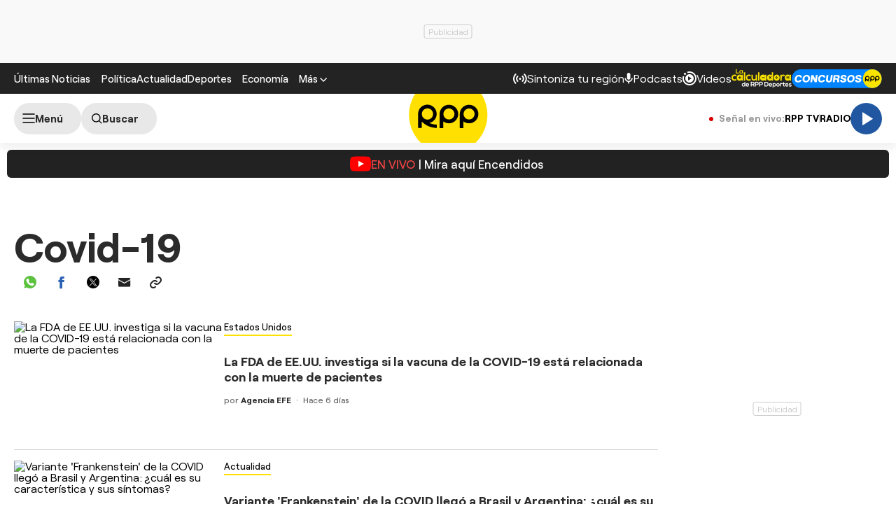

--- FILE ---
content_type: text/html; charset=UTF-8
request_url: https://rpp.pe/noticias/covid-19
body_size: 28974
content:
<!DOCTYPE html>
<html lang="es">
    <head>
  <meta charset="UTF-8" />
<meta name="viewport" content="width=device-width, initial-scale=1.0" />
<title>Últimas noticias de Covid-19 hoy Martes 16 diciembre | Rpp Noticias</title>
<link rel="stylesheet" href="//s2.rpp-noticias.io/static/dist/css/general2.css?v=2091217461133321" />
<!--link rel="stylesheet" href="//s2.rpp-noticias.io/static/dist/css/general.css?v=2091217461133321" /-->
<link rel="stylesheet" href="//s2.rpp-noticias.io/static/dist/css/sumario.css?v=2091217461133321" data-style/>

<link rel="shortcut icon" type="image/x-icon" href="//s2.rpp-noticias.io/favicon.ico">
<link rel="apple-touch-icon" sizes="180x180" href="//s2.rpp-noticias.io/static/dist/img/favicon/apple-touch-icon.png">
<link rel="icon" type="image/png" sizes="32x32" href="//s2.rpp-noticias.io/static/dist/img/favicon/favicon-32x32.png">
<link rel="icon" type="image/png" sizes="16x16" href="//s2.rpp-noticias.io/static/dist/img/favicon/favicon-16x16.png">
<link rel="manifest" href="//s2.rpp-noticias.io/static/dist/img/favicon/site.webmanifest">
  <meta name="description" content="La FDA de EE.UU. investiga si la vacuna de la COVID-19 está relacionada con la muerte de pacientes" />
<meta name="news_keywords" content="Covid-19, noticias de Covid-19, imagenes de Covid-19, fotos de Covid-19, videos de Covid-19, infografias de Covid-19, interactivos de Covid-19, resumenes de Covid-19" />
<link rel="preconnect dns-prefetch" href="//s.rpp-noticias.io">
<link rel="preconnect dns-prefetch" href="//e.rpp-noticias.io">
<link rel="dns-prefetch" href="//www.facebook.com"  />
<link rel="dns-prefetch" href="//pixel.facebook.com" />
<link rel="dns-prefetch" href="//www.google-analytics.com" />
<link rel="dns-prefetch" href="//www.google.com" />
<link rel="dns-prefetch" href="//cm.g.doubleclick.net" />
<link rel="dns-prefetch" href="//gstatic.com" />
<link rel="dns-prefetch" href="//www.google-analytics.com">
<!-- Google Tag Manager -->
<script>(function(w,d,s,l,i){w[l]=w[l]||[];w[l].push({'gtm.start':new Date().getTime(),event:'gtm.js'});var f=d.getElementsByTagName(s)[0],j=d.createElement(s),dl=l!='dataLayer'?'&l='+l:'';j.async=true;j.src='https://www.googletagmanager.com/gtm.js?id='+i+dl;f.parentNode.insertBefore(j,f);})(window,document,'script','dataLayer','GTM-5S77JQ3');</script>
<!-- End Google Tag Manager -->
<script type='text/javascript'>
 var skin = false;
 const ismovile = navigator.userAgent.match(/iPhone|android|iPod/i);
</script>
<script async src='https://securepubads.g.doubleclick.net/tag/js/gpt.js'></script>
<script data-out-script>
  var googletag = googletag || {}, anchor, interstitial;
  googletag.cmd = googletag.cmd || [];
  googletag.slots = [];

  googletag.cmd.push(function() {
    googletag.defineSlot('/1028310/Rpp2_tag_SuperTop', (ismovile ?  [[320, 100], [300, 100], [320, 50]] : [[728, 90], [970, 90]]), 'Rpp_Top_Slot').addService(googletag.pubads());
    googletag.defineSlot('/1028310/Rpp2_tag_Middle1', (ismovile ? [[300,250], [320,50], [320,100]] : [[728,90], [300,250]]), 'Rpp2_tag_Middle1_Slot').addService(googletag.pubads());
    googletag.defineSlot('/1028310/Rpp2_tag_DobleCajaSticky1', (ismovile ? [[300,250], [250,250]] : [300, 600]), 'Rpp_Lateral_Sticky1_Slot').addService(googletag.pubads());
    googletag.defineSlot('/1028310/Rpp2_tag_Interstitial', [1,1], 'Rpp2_tag_Interstitial_Slot').addService(googletag.pubads());
    googletag.defineSlot('/1028310/rpp2_zocalo_sticky', (ismovile ? [[300,50],[320,50],[320,100]] : [[728,90]]), 'rpp2_zocalo_sticky_Slot').addService(googletag.pubads());
    /*anchor = googletag.defineOutOfPageSlot('/1028310/Rpp2_anchor', googletag.enums.OutOfPageFormat.BOTTOM_ANCHOR, 'Rpp2_anchor_Slot');
    if(anchor) anchor.addService(googletag.pubads());*/

    interstitial = googletag.defineOutOfPageSlot('/1028310/Rpp2_InterstitialWeb',googletag.enums.OutOfPageFormat.INTERSTITIAL);
    if(interstitial){ interstitial.setForceSafeFrame(true); interstitial.addService(googletag.pubads());}

    if(googletag.pubadsReady) return;
    googletag.pubads().addEventListener('slotRenderEnded', function(e) {
        if (!e.isEmpty) document.getElementById(e.slot.getSlotElementId()).classList.add('ad-render');
     });
    googletag.pubads().enableLazyLoad({fetchMarginPercent: 0, renderMarginPercent: 0, mobileScaling: 0.0});
    googletag.pubads().addEventListener('impressionViewable', function(event) {
      setTimeout(function() {
        googletag.pubads().refresh([event.slot]);
      }, 30 * 1000);
    });
    var _rl_gen_sg=function(){let e="_rl_sg",t=[];try{let o=localStorage.getItem(e);"string"==typeof o&&(t=o.split(","))}catch(e){}if(0===t.length){let o=document.cookie.indexOf(e);if(-1!==o){o+=e.length+1;let n=document.cookie.indexOf(";",o);-1===n&&(n=document.cookie.length),t=document.cookie.substring(o,n).split(",")}}return t};
    googletag.pubads().setTargeting('category', 'rpp,home-unico,covid-19'.split(','));
    googletag.pubads().enableAsyncRendering();
    googletag.pubads().setTargeting("_rl", _rl_gen_sg());
    googletag.enableServices();
  });
  var nom_ads='Rpp2_tag_';
</script>


<script src="//s2.rpp-noticias.io/static/dist/js/app.js?v=2091217461133321" id="js-main" defer></script>
<script src="https://player.cdn.mdstrm.com/lightning_player/api.js" defer></script>
<script src="//s2.rpp-noticias.io/static/dist/js/ca-audio2.js?v=2091217461133321" defer></script>
<!--script src="//s2.rpp-noticias.io/static/dist/js/ca-audio.js?v=2091217461133321" defer></script-->
  <meta name="robots" content="index, follow,max-image-preview:large" />
<meta name="bingbot" content="index, follow"/>
<meta property="og:title" itemprop="headline" content="Últimas noticias de Covid-19 hoy Martes 16 diciembre | Rpp Noticias" />
<meta property="og:description" itemprop="description" content="Covid-19" />
<meta property="og:image" itemprop="image" content="https://s.rpp-noticias.io/images/imgshare.jpg" />
<meta property="og:image:width" content="824"/>
<meta property="og:image:height" content="464"/>
<meta property="og:url" itemprop="url" content="https://rpp.pe/noticias/covid-19" />
<meta property="og:type" content="website"/>
<!-- Twitter Card -->
<meta name="twitter:card" content="summary_large_image" />
<meta name="twitter:site" content="@RPPNoticias" />
<meta name="twitter:creator" content="@RPPNoticias" />
<meta name="twitter:domain" content="rpp.pe" />
<meta name="twitter:title" content="Últimas noticias de Covid-19 hoy Martes 16 diciembre | Rpp Noticias" />
<meta name="twitter:description" content="Covid-19" />
<meta name="twitter:image" content="https://s.rpp-noticias.io/images/imgshare.jpg" />
<meta property="twitter:account_id" content="3068660363" />
<!-- fin Twitter Card -->
<meta name="googlebot" content="index,follow" />
<meta http-equiv="Content-Language" name="language" content="es" />
<meta name="distribution" content="Global" />
<meta property="fb:app_id" content="185239485185" />
<meta property="fb:admins" content="100009067124936" />
<meta name="lang" content="es" itemprop="inLanguage" />
<meta name="author" content="RedacciónRPP" />



<meta property="mrf:sections" content="noticias" />
<link rel="canonical" href="https://rpp.pe/noticias/covid-19"/>
<script type="application/ld+json">
{
"@context": "https://schema.org",
"@type": "Organization",
"legalName": "GRUPO RPP",
"name" : "RPP Noticias",
"url": "https://rpp.pe/",
"logo" : "https://f.rpp-noticias.io/2020/06/05/rpp-feed_952838.png",
"sameAs" : [
  "https://www.facebook.com/rppnoticias",
  "https://twitter.com/rppnoticias",
  "https://www.youtube.com/user/RPPNOTICIAS",
  "https://www.instagram.com/rppnoticias/",
  "https://pe.linkedin.com/company/gruporpp-s-a-"
  ],
"foundingDate": "1963",
"founders": {
    "@type": "Person",
    "name": "Manuel Delgado Parker"
  },
"address":{
    "@type": "PostalAddress",
    "streetAddress": "Av. Paseo de la República 3866",
    "addressLocality": "San Isidro",
    "addressRegion": "LIMA",
    "postalCode": "15046",
    "addressCountry": {
      "@type": "Country",
      "name": "PERU"
    }
  }
}
</script>
<script type="application/ld+json">
{
"@context": "https://schema.org",
"@type": "NewsMediaOrganization",
"legalName": "GRUPO RPP",
"name" : "RPP Noticias",
"url": "https://rpp.pe/",
"logo" : "https://f.rpp-noticias.io/2020/06/05/rpp-feed_952838.png",
"sameAs" : [
  "https://www.facebook.com/rppnoticias",
  "https://twitter.com/rppnoticias",
  "https://www.youtube.com/user/RPPNOTICIAS",
  "https://www.instagram.com/rppnoticias/",
  "https://pe.linkedin.com/company/gruporpp-s-a-"
  ],
"foundingDate": "1963",
"founders": {
    "@type": "Person",
    "name": "Manuel Delgado Parker"
  },
"address":{
    "@type": "PostalAddress",
    "streetAddress": "Av. Paseo de la República 3866",
    "addressLocality": "San Isidro",
    "addressRegion": "LIMA",
    "postalCode": "15046",
    "addressCountry": {
      "@type": "Country",
      "name": "PERU"
    }
  },
"contactPoint":{
  "@type": "ContactPoint",
  "contactType" : "Newsroom Contact",
  "email" : "prensa@guporpp.com.pe",
  "url" : "https://www.gruporpp.com.pe/"
},
"ethicsPolicy": "https://rpp.pe/principios-eticos/#politica-etica",
"diversityPolicy": "https://rpp.pe/principios-eticos/#declaracion-de-diversas-voces",
"missionCoveragePrioritiesPolicy": "https://rpp.pe/principios-eticos/#mision-y-vision",
"correctionsPolicy": "https://rpp.pe/principios-eticos/#politica-de-correcciones-y-practicas",
"verificationFactCheckingPolicy": "https://rpp.pe/principios-eticos/#estandares-de-verificacion-de-la-informacion",
"unnamedSourcesPolicy": "https://rpp.pe/principios-eticos/#politica-de-fuentes-anonimas",
"masthead": "https://rpp.pe/principios-eticos/#equipo-editorial-principal"

}
</script>
<meta name="author" content="GrupoRPP" />
<script type='text/javascript'>
var charseccion = 'home';
var charautor = 'rpp';
</script>
<script>
window.dataLayer = window.dataLayer || [];
dataLayer.push({
'event': 'analyticsPage',
'Tema': 'rpp',
});
</script>
  <script type='text/javascript'>
     var flowseccion = 'tag';
  </script>
</head>

<body data-x="alerta">
   <div class="banner banner--billboard">
 <div id="Rpp_Top_Slot" class="banner__cover">
   <script data-out-script>
         googletag.cmd.push(function() { googletag.display('Rpp_Top_Slot') });
   </script>
 </div>
</div>
   <!-- Google Tag Manager (noscript) -->
<noscript><iframe src="https://www.googletagmanager.com/ns.html?id=GTM-5S77JQ3"
height="0" width="0" style="display:none;visibility:hidden"></iframe></noscript>
<!-- End Google Tag Manager (noscript) -->
<header class="header">
  <div class="container header__container">
    <div class="header__wrapper">
      <div class="header__wrapper--desktop">
        <div class="header__wrapper--left">
          <span class="header__ultimas-noticias"><a  href="https://rpp.pe/ultimas-noticias" class="header__nav-link" rel="noopener noreferrer">Últimas Noticias</a></span>
          <nav class="header__nav">
            <ul class="header__nav-list">
              <li class="header__nav__li hide-tablet">
                  <a href="https://rpp.pe/politica" class="header__nav-link" rel="noopener noreferrer">Política</a>
              </li>
              <li class="header__nav__li hide-tablet">
                  <a href="https://rpp.pe/actualidad" class="header__nav-link" rel="noopener noreferrer">Actualidad</a>
              </li>
              <li class="header__nav__li hide-tablet">
                  <a href="https://rpp.pe/deportes" class="header__nav-link" rel="noopener noreferrer">Deportes</a>
              </li>
              <li class="header__submenu__li">
                <a href="https://rpp.pe/economia" class="header__submenu__a" rel="noopener noreferrer">Economía</a>
              </li>
              <li class="header__nav__li">
                <div class="header__submenu">
                  <span class="header__nav-button--mas" tabindex="0" role="button">
                    <span class="header__nav-link">Más</span>
                    <svg width="10" height="6" viewBox="0 0 10 6" fill="none">
                      <path d="M5 6L0 1L1 0L5 4L9 0L10 1L5 6Z" fill="white"/>
                    </svg>

                  </span>
                  <ul class="header__submenu__ul">
                    <li class="header__submenu__li hide-desktop">
                        <a href="https://rpp.pe/politica" class="header__submenu__a" rel="noopener noreferrer">Política</a>
                    </li>
                    <li class="header__submenu__li hide-desktop">
                        <a href="https://rpp.pe/actualidad" class="header__submenu__a" rel="noopener noreferrer">Actualidad</a>
                    </li>
                    <li class="header__submenu__li hide-desktop">
                        <a href="https://rpp.pe/deportes" class="header__submenu__a" rel="noopener noreferrer">Deportes</a>
                    </li>
                    <li class="header__submenu__li hide-desktop">
                      <a href="https://rpp.pe/tecno" class="header__submenu__a" rel="noopener noreferrer">Tecnología</a>
                    </li>
                    <!--li class="header__submenu__li">
                      <a href="https://rpp.pe/tecno" class="header__submenu__a" rel="noopener noreferrer">Tecnología</a>
                    </li-->
                    <li class="header__submenu__li">
                      <a href="https://rpp.pe/peru" class="header__submenu__a" rel="noopener noreferrer">Perú</a>
                    </li>
                    <li class="header__submenu__li">
                      <a href="https://rpp.pe/entretenimiento" class="header__submenu__a" rel="noopener noreferrer">Entretenimiento</a>
                    </li>
                    <li class="header__submenu__li">
                        <a href="https://rpp.pe/mundo" class="header__submenu__a" rel="noopener noreferrer">Mundo</a>
                    </li>
                    <!--li class="header__submenu__li">
                      <a href="https://rpp.pe/videojuegos" class="header__submenu__a" rel="noopener noreferrer">Videojuegos</a>
                    </li-->
                    <li class="header__submenu__li">
                      <a href="https://rpp.pe/vital" class="header__submenu__a" rel="noopener noreferrer">Vital</a>
                    </li>
                    <li class="header__submenu__li">
                      <a href="https://rpp.pe/audio" target="_blank" class="header__submenu__a" rel="noopener noreferrer">Radio</a>
                    </li>

                    <li class="header__submenu__li">
                      <a href="https://rpp.pe/videos" target="_blank" class="header__submenu__a" rel="noopener noreferrer">Videos</a>
                    </li>

                    <!--li class="header__submenu__li">
                      <a href="#" class="header__submenu__a">Noticias</a>
                    </li>
                    <li class="header__submenu__li">
                      <a href="#" class="header__submenu__a">Humor</a>
                    </li-->

                  </ul>
                </div>
              </li>
            </ul>
          </nav>
        </div>

        <div class="header__wrapper--right">
          <div class="row-left">
             <button class="header__nav-button--radio" onclick="fn(this, event, {method:'openRegions'})">
                <svg width="20" height="15" viewBox="0 0 22 16" fill="none">
                  <path d="M4.71828 0.31852C4.81926 0.419383 4.89936 0.53916 4.95401 0.671002C5.00867 0.802845 5.0368 0.944168 5.0368 1.08689C5.0368 1.22961 5.00867 1.37093 4.95401 1.50278C4.89936 1.63462 4.81926 1.7544 4.71828 1.85526C3.08862 3.4852 2.1731 5.6957 2.1731 8.00059C2.1731 10.3055 3.08862 12.516 4.71828 14.1459C4.81911 14.2468 4.89908 14.3666 4.95363 14.4984C5.00817 14.6302 5.03622 14.7715 5.03617 14.9141C5.03611 15.0568 5.00797 15.198 4.95333 15.3298C4.8987 15.4616 4.81864 15.5813 4.71774 15.6821C4.61683 15.7829 4.49706 15.8629 4.36525 15.9175C4.23344 15.972 4.09218 16 3.94953 16C3.80688 15.9999 3.66563 15.9718 3.53386 15.9172C3.40209 15.8625 3.28237 15.7825 3.18154 15.6816C-1.06051 11.4395 -1.06051 4.56057 3.18154 0.31852C3.2824 0.217544 3.40218 0.137439 3.53402 0.0827849C3.66587 0.0281309 3.80719 0 3.94991 0C4.09263 0 4.23395 0.0281309 4.3658 0.0827849C4.49764 0.137439 4.61742 0.217544 4.71828 0.31852ZM18.5446 0.31852C22.7866 4.56166 22.7866 11.4395 18.5446 15.6816C18.3398 15.8794 18.0654 15.9889 17.7807 15.9864C17.4959 15.9839 17.2235 15.8697 17.0222 15.6683C16.8208 15.467 16.7066 15.1946 16.7041 14.9098C16.7016 14.6251 16.8111 14.3507 17.0089 14.1459C18.6386 12.516 19.5541 10.3055 19.5541 8.00059C19.5541 5.6957 18.6386 3.4852 17.0089 1.85526C16.8052 1.65162 16.6906 1.37537 16.6905 1.08727C16.6904 0.799181 16.8048 0.522847 17.0084 0.319062C17.212 0.115278 17.4883 0.000736216 17.7764 0.000634381C18.0645 0.000532545 18.3408 0.114879 18.5446 0.31852ZM7.94055 3.43978C8.14415 3.64345 8.25852 3.91963 8.25852 4.20761C8.25852 4.49559 8.14415 4.77178 7.94055 4.97544C7.54518 5.37077 7.23155 5.8401 7.01758 6.35664C6.8036 6.87319 6.69347 7.42682 6.69347 7.98593C6.69347 8.54503 6.8036 9.09867 7.01758 9.61521C7.23155 10.1318 7.54518 10.6011 7.94055 10.9964C8.04427 11.0966 8.12701 11.2164 8.18393 11.3489C8.24085 11.4814 8.27081 11.6239 8.27206 11.7682C8.27331 11.9124 8.24583 12.0554 8.19123 12.1888C8.13662 12.3223 8.05598 12.4436 7.95401 12.5455C7.85204 12.6475 7.73078 12.7281 7.59731 12.7827C7.46384 12.8374 7.32083 12.8648 7.17663 12.8636C7.03242 12.8623 6.88991 12.8324 6.75741 12.7755C6.62491 12.7185 6.50508 12.6358 6.40489 12.5321C5.19921 11.3263 4.52186 9.69105 4.52186 7.98593C4.52186 6.2808 5.19921 4.64551 6.40489 3.43978C6.60855 3.23618 6.88474 3.12181 7.17272 3.12181C7.4607 3.12181 7.73688 3.23618 7.94055 3.43978ZM15.4983 3.43978C16.7039 4.64551 17.3813 6.2808 17.3813 7.98593C17.3813 9.69105 16.7039 11.3263 15.4983 12.5321C15.3974 12.633 15.2777 12.713 15.1459 12.7677C15.0142 12.8223 14.8729 12.8504 14.7303 12.8505C14.5876 12.8505 14.4464 12.8225 14.3146 12.768C14.1827 12.7134 14.063 12.6334 13.9621 12.5326C13.8612 12.4318 13.7811 12.3121 13.7265 12.1803C13.6718 12.0485 13.6437 11.9073 13.6436 11.7646C13.6436 11.622 13.6716 11.4807 13.7262 11.3489C13.7807 11.2171 13.8607 11.0973 13.9615 10.9964C14.3569 10.6011 14.6705 10.1318 14.8845 9.61521C15.0985 9.09867 15.2086 8.54503 15.2086 7.98593C15.2086 7.42682 15.0985 6.87319 14.8845 6.35664C14.6705 5.8401 14.3569 5.37077 13.9615 4.97544C13.7579 4.77165 13.6435 4.49532 13.6436 4.20723C13.6437 3.91913 13.7583 3.64288 13.9621 3.43924C14.1659 3.2356 14.4422 3.12125 14.7303 3.12136C15.0184 3.12146 15.2946 3.236 15.4983 3.43978ZM10.951 6.4481C11.165 6.4481 11.3768 6.49024 11.5744 6.5721C11.7721 6.65397 11.9517 6.77397 12.1029 6.92524C12.2542 7.07651 12.3742 7.2561 12.4561 7.45374C12.538 7.65139 12.5801 7.86322 12.5801 8.07715C12.5801 8.29108 12.538 8.50292 12.4561 8.70056C12.3742 8.89821 12.2542 9.0778 12.1029 9.22907C11.9517 9.38034 11.7721 9.50033 11.5744 9.5822C11.3768 9.66407 11.165 9.70621 10.951 9.70621C10.519 9.70621 10.1046 9.53457 9.79912 9.22907C9.49361 8.92356 9.32198 8.5092 9.32198 8.07715C9.32198 7.6451 9.49361 7.23075 9.79912 6.92524C10.1046 6.61973 10.519 6.4481 10.951 6.4481Z" fill="white"/>
                </svg>

               <span>Sintoniza tu región</span>
             </button>
             <a class="header__nav-button--podcast" href="https://rpp.pe/audio/podcast" target="_blank" rel="noopener noreferrer" data-mrf-recirculation = "CTA Podcast Header">
                <svg width="13" height="16" viewBox="0 0 13 17" fill="none">
                  <path d="M6.0725 10.5C5.34333 10.5 4.72354 10.2448 4.21313 9.73438C3.70271 9.22396 3.4475 8.60417 3.4475 7.875V2.625C3.4475 1.89583 3.70271 1.27604 4.21313 0.765625C4.72354 0.255208 5.34333 0 6.0725 0C6.80167 0 7.42146 0.255208 7.93188 0.765625C8.44229 1.27604 8.6975 1.89583 8.6975 2.625V7.875C8.6975 8.60417 8.44229 9.22396 7.93188 9.73438C7.42146 10.2448 6.80167 10.5 6.0725 10.5ZM6.0725 16.625C5.82458 16.625 5.61692 16.541 5.4495 16.373C5.2815 16.2056 5.1975 15.9979 5.1975 15.75V13.9125C3.84125 13.7375 2.68917 13.176 1.74125 12.2281C0.793334 11.2802 0.217292 10.1427 0.013125 8.81563C-0.030625 8.56771 0.0350003 8.34896 0.21 8.15938C0.385 7.96979 0.618334 7.875 0.91 7.875C1.11417 7.875 1.29646 7.95142 1.45688 8.10425C1.61729 8.25767 1.71938 8.44375 1.76313 8.6625C1.95271 9.68333 2.44854 10.5365 3.25063 11.2219C4.05271 11.9073 4.99333 12.25 6.0725 12.25C7.15167 12.25 8.09229 11.9073 8.89438 11.2219C9.69646 10.5365 10.1923 9.68333 10.3819 8.6625C10.4256 8.44375 10.5315 8.25767 10.6995 8.10425C10.8669 7.95142 11.0527 7.875 11.2569 7.875C11.534 7.875 11.76 7.96979 11.935 8.15938C12.11 8.34896 12.1756 8.56771 12.1319 8.81563C11.9277 10.1427 11.3517 11.2802 10.4038 12.2281C9.45584 13.176 8.30375 13.7375 6.9475 13.9125V15.75C6.9475 15.9979 6.86379 16.2056 6.69638 16.373C6.52838 16.541 6.32042 16.625 6.0725 16.625Z" fill="white"/>
                </svg>
                <span>Podcasts</span>
             </a>
             <a class="header__nav-button--podcast" href="https://rpp.pe/videos"  rel="noopener noreferrer" data-mrf-recirculation = "CTA Videos Header">
                <svg width="20" height="20" viewBox="0 0 20 20" fill="none">
                    <path d="M20 10C20 4.46 15.54 0 10 0C8.83 0 7.7 0.19 6.62 0.56L7.32 2.5C8.17 2.16 9.06 1.97 10 1.97C14.41 1.97 18.03 5.59 18.03 10C18.03 14.41 14.41 18.03 10 18.03C5.59 18.03 1.97 14.41 1.97 10C1.97 9.06 2.16 8.12 2.5 7.28L0.56 6.62C0.19 7.7 0 8.83 0 10C0 15.54 4.46 20 10 20C15.54 20 20 15.54 20 10ZM3.47 1.97C4.32 1.97 5 2.68 5 3.47C5 4.32 4.32 5 3.47 5C2.68 5 1.97 4.32 1.97 3.47C1.97 2.68 2.68 1.97 3.47 1.97ZM16 10C16 6.67 13.33 4 10 4C6.67 4 4 6.67 4 10C4 13.33 6.67 16 10 16C13.33 16 16 13.33 16 10ZM13 10L8 13V7" fill="white"/>
                </svg>
                <span>Videos</span>
              </a>
              <!--a class="header__nav-button--podcast" target="_blank" href="https://rpp.pe/las-fijas-del-ahorro"  rel="noopener noreferrer">
                      <img src="//s2.rpp-noticias.io/static/dist/img/fijasdelahorro.svg" width="85" height="24" style="vertical-align: middle;"  alt="Las Fijas del Ahorro de Caja Cusco">
               </a-->
           </div>
          <div class="row-right">
            <a class="header__nav-button" target="_blank" href="https://rpp.pe/calculadora-rpp-futbol-en-vivo-tabla-posiciones" rel="noopener noreferrer" data-mrf-recirculation="CTA Calculadora Header">
              <img src="//s2.rpp-noticias.io/static/dist/img/free/logo_calculadora_rpp_deportes.svg" loading="lazy" style="vertical-align: middle;"  height="28" width="86" alt="Calculadora liga 1">
            </a>
            <a class="header__nav-button" target="_blank" href="https://participa.rpp.pe/?utm_source=rpp&utm_medium=rpp&utm_campaing=concurso-header" rel="noopener noreferrer" data-mrf-recirculation="CTA Concurso Header">
                    <img src="//s2.rpp-noticias.io/static/dist/img/concursosrpp.svg" loading="lazy" style="vertical-align: middle;" width="129" height="27" alt="Concursos RPP">
            </a>
          </div>
        </div>
      </div>
      <div class="header__wrapper--mobile header__wrapper--mobile-article" data-mrf-recirculation="CTA link temas">
        <nav class="header__nav">
          <ul class="header__nav-list" id="header__nav-list">
            <li class="header__nav__li">
              <a href="https://rpp.pe/politica" class="header__nav-link" rel="noopener noreferrer">Política</a>
            </li>
            <li class="header__nav__li">
              <a href="https://rpp.pe/actualidad" class="header__nav-link" rel="noopener noreferrer">Actualidad</a>
            </li>
            <li class="header__nav__li">
              <a href="https://rpp.pe/deportes" class="header__nav-link" rel="noopener noreferrer">Deportes</a>
            </li>
            <li class="header__nav__li">
              <a href="https://rpp.pe/mundo" class="header__nav-link" rel="noopener noreferrer">Mundo</a>
            </li>
          </ul>
        </nav>
      </div>
      <div class="header__wrapper--right-m">
        <a class="header__nav-button--podcast" href="https://rpp.pe/videos"  rel="noopener noreferrer">
            <svg width="20" height="20" viewBox="0 0 20 20" fill="none" style="max-width: none;">
                <path d="M20 10C20 4.46 15.54 0 10 0C8.83 0 7.7 0.19 6.62 0.56L7.32 2.5C8.17 2.16 9.06 1.97 10 1.97C14.41 1.97 18.03 5.59 18.03 10C18.03 14.41 14.41 18.03 10 18.03C5.59 18.03 1.97 14.41 1.97 10C1.97 9.06 2.16 8.12 2.5 7.28L0.56 6.62C0.19 7.7 0 8.83 0 10C0 15.54 4.46 20 10 20C15.54 20 20 15.54 20 10ZM3.47 1.97C4.32 1.97 5 2.68 5 3.47C5 4.32 4.32 5 3.47 5C2.68 5 1.97 4.32 1.97 3.47C1.97 2.68 2.68 1.97 3.47 1.97ZM16 10C16 6.67 13.33 4 10 4C6.67 4 4 6.67 4 10C4 13.33 6.67 16 10 16C13.33 16 16 13.33 16 10ZM13 10L8 13V7" fill="white"></path>
            </svg>
            <span>Videos</span>
          </a>
          <!--a class="header__nav-button--podcast" target="_blank" href="https://rpp.pe/las-fijas-del-ahorro"   rel="noopener noreferrer">
               <img src="//s2.rpp-noticias.io/static/dist/img/fijasdelahorro.svg" loading="lazy" style="vertical-align: middle;"  alt="Las Fijas del Ahorro de Caja Cusco">
            </a-->
        </div>
  </div>
</div>
</header>
<div class="sub-header" id="subHeader">
  <div class="container">
    <div class="sub-header__wrapper">
                  <!-- Reproductor II-->
      <div class="sub-header__wrapper--left">
        <label for="checkedmenu" class="sub-header__button sub-header__button--menu" data-mrf-conversion="CTA show menu" aria-label="Abrir menú">
          <svg width="18" height="14" viewBox="0 0 18 14" fill="none">
          <path d="M1 1H17M1 7H17M1 13H17" stroke="black" stroke-width="1.5" stroke-linecap="round" stroke-linejoin="round"/>
          </svg>
          <span class="text-menu">Menú</span>
        </label>
        <a class="sub-header__button sub-header__button--search " aria-label="Buscar" href="https://rpp.pe/buscar">
          <svg width="15" height="15" viewBox="0 0 16 16" fill="none" style="margin-left: 3px;">
          <path d="M11.25 11.25L14.75 14.75M0.75 6.75C0.75 7.53793 0.905195 8.31815 1.20672 9.0461C1.50825 9.77405 1.95021 10.4355 2.50736 10.9926C3.06451 11.5498 3.72595 11.9917 4.4539 12.2933C5.18185 12.5948 5.96207 12.75 6.75 12.75C7.53793 12.75 8.31815 12.5948 9.0461 12.2933C9.77405 11.9917 10.4355 11.5498 10.9926 10.9926C11.5498 10.4355 11.9917 9.77405 12.2933 9.0461C12.5948 8.31815 12.75 7.53793 12.75 6.75C12.75 5.1587 12.1179 3.63258 10.9926 2.50736C9.86742 1.38214 8.3413 0.75 6.75 0.75C5.1587 0.75 3.63258 1.38214 2.50736 2.50736C1.38214 3.63258 0.75 5.1587 0.75 6.75V6.75Z" stroke="black" stroke-width="1.5" stroke-linecap="round" stroke-linejoin="round"/>
          </svg>
          <span>Buscar</span>
        </a>
      </div>
      <div class="sub-header__wrapper--center">
        <a class="sub-header__logo-wrapper" title="RPP Noticias" href="/">
          <svg width="113" height="112" viewBox="0 0 300 299" fill="none">
            <path d="M299.027 149.769C299.027 232.078 232.094 298.797 149.506 298.797C66.9185 298.797 0 232.078 0 149.769C0 67.4607 66.9329 0.742188 149.52 0.742188C232.108 0.742188 299.041 67.4607 299.041 149.769" fill="#FFE000"/>
            <path d="M77.6675 180.652C93.5819 177.143 105.485 163.02 105.485 146.107C105.485 126.561 89.5853 110.727 69.9917 110.727C50.398 110.727 34.498 126.561 34.498 146.107V199.493H48.6955V175.201C63.0661 190.159 83.3234 199.493 105.745 199.493V186.851C95.7029 186.851 86.1946 184.607 77.6675 180.652M48.8542 146.351C48.8542 134.543 58.4635 124.95 70.3379 124.95C82.2124 124.95 91.7928 134.543 91.7928 146.351C91.7928 158.159 82.2124 167.752 70.3379 167.752C58.4635 167.752 48.8542 158.173 48.8542 146.351Z" fill="black"/>
            <path fill-rule="evenodd" clip-rule="evenodd" d="M152.19 111.188C132.582 111.188 116.682 127.037 116.682 146.582V199.983H130.879V174.9C136.824 179.33 144.182 181.976 152.19 181.976C171.798 181.976 187.683 166.141 187.683 146.596C187.683 127.051 171.798 111.202 152.19 111.202M152.247 167.292C140.647 167.292 131.24 157.929 131.24 146.366C131.24 134.803 140.647 125.44 152.247 125.44C163.848 125.44 173.226 134.803 173.226 146.366C173.226 157.929 163.819 167.292 152.247 167.292" fill="black"/>
            <path fill-rule="evenodd" clip-rule="evenodd" d="M229.02 111.188C209.412 111.188 193.526 127.037 193.526 146.582V199.983H207.724V174.9C213.654 179.33 221.027 181.976 229.02 181.976C248.642 181.976 264.528 166.141 264.528 146.596C264.528 127.051 248.642 111.202 229.02 111.202M229.078 167.292C217.463 167.292 208.07 157.929 208.07 146.366C208.07 134.803 217.463 125.44 229.078 125.44C240.692 125.44 250.056 134.803 250.056 146.366C250.056 157.929 240.664 167.292 229.078 167.292Z" fill="black"/>
          </svg>
        </a>
      </div>

      <div class="sub-header__wrapper--right" style="gap: 15px;">
        <div class="signals-links">
          <span class="signals-links__label hide-mobile">
            <svg width="6" height="6" viewBox="0 0 6 6" fill="none" style="margin-right: 5px"><circle cx="3" cy="3" r="3" fill="#DB0000"/></svg>
            <span>Señal en vivo:</span>
          </span>
          <div class="signals-links__items" >
            <div class="signals-links__item" id="rppTvLink" data-mrf-recirculation="CTA header link RPPTV">
              <a href="https://rpp.pe/tv-vivo">
                RPP TV
              </a>
            </div>
            <svg width="1" height="15" viewBox="0 0 1 15" fill="none"><line x1="0.5" y1="0.5" x2="0.499899" y2="14.5" stroke="#CCCCCC"/></svg>
            <div class="signals-links__item" data-mrf-recirculation="CTA header link radio">
              <a href="#play-radio" class="faux-audio" data-id="1">
                RADIO
                <script>
                  var _fmedia = _fmedia || {};
                  _fmedia[1] = {live: true};
                </script>
              </a>
            </div>
          </div>
        </div>
        <a href="#regiones" onclick="fn(this, event, {method:'openRegions'})" class="sub-header__button sub-header__button--lang" aria-label="Sintoniza tu región">
        <svg width="13" height="13" viewBox="0 0 13 13" fill="none">
        <path d="M1.4638 5.2C1.3547 5.62471 1.29967 6.0615 1.3 6.5C1.3 6.9485 1.3572 7.384 1.4638 7.8H3.315C3.22737 6.93555 3.22737 6.06445 3.315 5.2H1.4638ZM1.9955 3.9H3.5204C3.6933 3.10895 3.9429 2.40045 4.24905 1.8109C3.30537 2.26552 2.52019 2.9934 1.9955 3.9ZM11.5362 5.2H9.685C9.77263 6.06445 9.77263 6.93555 9.685 7.8H11.5362C11.755 6.94715 11.755 6.05285 11.5362 5.2ZM11.0045 3.9C10.4798 2.9934 9.69463 2.26552 8.75095 1.8109C9.05775 2.40045 9.3067 3.10895 9.4796 3.9H11.0045ZM4.6228 5.2C4.5741 5.63162 4.54979 6.06564 4.55 6.5C4.55 6.94525 4.5747 7.38075 4.6228 7.8H8.3772C8.47509 6.9361 8.47509 6.0639 8.3772 5.2H4.6228ZM4.8555 3.9H8.1445C8.02621 3.41139 7.85557 2.93697 7.63555 2.48495C7.22735 1.6692 6.79055 1.3 6.5 1.3C6.2088 1.3 5.77265 1.6692 5.36445 2.48495C5.1597 2.89575 4.98745 3.3735 4.8555 3.9ZM1.9955 9.1C2.52019 10.0066 3.30537 10.7345 4.24905 11.1891C3.94225 10.5996 3.6933 9.89105 3.5204 9.1H1.9955ZM11.0045 9.1H9.4796C9.3067 9.89105 9.0571 10.5996 8.75095 11.1891C9.69463 10.7345 10.4798 10.0066 11.0045 9.1ZM4.8555 9.1C4.98745 9.6265 5.1597 10.1042 5.36445 10.515C5.77265 11.3308 6.20945 11.7 6.5 11.7C6.7912 11.7 7.22735 11.3308 7.63555 10.515C7.8403 10.1042 8.01255 9.6265 8.1445 9.1H4.8555ZM6.5 13C2.91005 13 0 10.0899 0 6.5C0 2.91005 2.91005 0 6.5 0C10.0899 0 13 2.91005 13 6.5C13 10.0899 10.0899 13 6.5 13Z" fill="black"></path>
        </svg>
        <svg width="10" height="7" viewBox="0 0 10 7" style="transform: rotate(270deg);" fill="none"><path d="M5 6.5L0 1.5L1 0.5L5 4.5L9 0.5L10 1.5L5 6.5Z" fill="black"></path></svg>
        </a>

        <div id="rppPlayer" class="rpp-player live">
          <div class="rpp-inner-player">
            <div class="content-circle-play">

              <button class="circle-play live-play" aria-label="Play" data-mrf-conversion="header play radio">
                <svg class="play-ico" width="34" height="35" viewBox="0 0 24 25" fill="none"><path d="M8 5.64V19.64L19 12.64L8 5.64Z" fill="#ffffff"/></svg>
                <svg class="pause-ico" width="34" height="34" viewBox="0 0 24 24" fill="none"><path d="M14 19H18V5H14M6 19H10V5H6V19Z" fill="#ffffff"/></svg>
              </button>
            </div>

          </div>

          <div id="lgnPlayer"></div>
        </div>
      </div>

    </div>
  </div>
</div>

<div id="alertRpp" class="alert-container">
    <style>
        .alert-container{ height: 40px; background: #ECECEC;border-radius: 6px;     max-width: 1260px;         margin: 10px auto;}
        .franja-hoy{display: flex;align-items: center;padding: 0 20px;height: 100%; gap: 20px; overflow-x: auto; overflow-y: hidden;}
        .franja-hoy__list{display: flex; gap: 10px; list-style: none; padding: 0;}
        .franja-hoy__title{ font-size: 18px; font-weight: 900; color: #979797;}
        .franja-hoy__list li a{ font-size: 12px; background: #fff; padding: 4px 15px 5px; white-space: nowrap; border-radius: 30px; vertical-align: middle; display: inline-flex;}

    </style>

</div>
   <input type="checkbox" name="checkedmenu" id="checkedmenu" style="display:none;">
<div id="mainMenu" class="menu">
 <div class="menu-top">
   <div class="menu-top__top">
     <label for="checkedmenu" class="menu-top__icon-close" aria-label="Cerrar menú">
       <i class="icon-cerrar"></i>
      </label>
     <a class="menu-top__icon-rpp" href="/">
       <img src="//s2.rpp-noticias.io/static/dist/img/icons/logo.svg" alt="RPP" width="59" height="59" loading="lazy">
     </a>
     <a href="https://rpp.pe/buscar" aria-label="Buscar" class="menu-top__icon-search icon-buscador" >
     </a>
   </div>
   <div class="menu-top__bottom">
     <div class="menu-top__bottom-iconsLabel">
       Síguenos en redes sociales
     </div>
     <div class="menu-top__bottom-icons">
       <a href="https://www.tiktok.com/@rppnoticias" title="Compartir por Tiktok" target="_blank" rel="noopener noreferrer">
           <svg width="16" height="17" viewBox="0 0 16 17" fill="none">
               <path d="M11.5229 1.8999V1.2999H10.9229H8.55528H7.95528V1.8999V11.2999C7.95528 12.0896 7.31223 12.7399 6.51145 12.7399C5.71065 12.7399 5.0676 12.0896 5.0676 11.2999C5.0676 10.5303 5.69491 9.88796 6.47269 9.8595L7.05075 9.83835V9.2599V6.89991V6.28987L6.44079 6.29999C3.71043 6.34533 1.49998 8.54725 1.49998 11.2999C1.49998 14.0761 3.75661 16.2999 6.53169 16.2999C9.30852 16.2999 11.5634 14.0544 11.5634 11.2999V7.52746C12.337 7.89435 13.1967 8.10434 14.0896 8.11982L14.7 8.13041V7.51991V5.1599V4.57978L14.1202 4.56024C12.6592 4.51102 11.5229 3.33286 11.5229 1.8999Z" stroke="white" stroke-width="1.2"/>
           </svg>
       </a>
       <a href="https://www.instagram.com/rppnoticias/?hl=es" aria-label="Instagram" target="_blank" rel="noreferrer nofollow">
           <svg width="19" height="18" viewBox="0 0 19 18" fill="none">
           <path d="M13.2499 1.5H5.74988C3.67881 1.5 1.99988 3.17893 1.99988 5.25V12.75C1.99988 14.8211 3.67881 16.5 5.74988 16.5H13.2499C15.3209 16.5 16.9999 14.8211 16.9999 12.75V5.25C16.9999 3.17893 15.3209 1.5 13.2499 1.5Z" stroke="white" stroke-width="1.5" stroke-linecap="round" stroke-linejoin="round"/>
           <path d="M12.4999 8.52773C12.5925 9.15191 12.4858 9.78939 12.1952 10.3495C11.9046 10.9096 11.4448 11.3638 10.8811 11.6475C10.3175 11.9312 9.67874 12.0299 9.05574 11.9297C8.43275 11.8294 7.85722 11.5353 7.41103 11.0891C6.96484 10.6429 6.6707 10.0674 6.57045 9.44439C6.4702 8.82139 6.56895 8.18265 6.85265 7.61901C7.13634 7.05537 7.59054 6.59553 8.15064 6.30491C8.71074 6.01428 9.34822 5.90767 9.9724 6.00023C10.6091 6.09464 11.1985 6.39132 11.6537 6.84646C12.1088 7.30159 12.4055 7.89103 12.4999 8.52773Z" stroke="white" stroke-width="1.2" stroke-linecap="round" stroke-linejoin="round"/>
           <path d="M13.6251 4.875H13.6326" stroke="white" stroke-width="2" stroke-linecap="round" stroke-linejoin="round"/>
           </svg>
       </a>
       <a href="https://www.facebook.com/rppnoticias/" aria-label="Facebook" target="_blank" rel="noreferrer nofollow">
           <svg width="10" height="18" viewBox="0 0 10 18" fill="none">
           <path d="M9.00012 1.5H6.75012C5.75556 1.5 4.80173 1.89509 4.09847 2.59835C3.39521 3.30161 3.00012 4.25544 3.00012 5.25V7.5H0.750122V10.5H3.00012V16.5H6.00012V10.5H8.25012L9.00012 7.5H6.00012V5.25C6.00012 5.05109 6.07914 4.86032 6.21979 4.71967C6.36044 4.57902 6.55121 4.5 6.75012 4.5H9.00012V1.5Z" stroke="white" stroke-width="1.2" stroke-linecap="round" stroke-linejoin="round"/>
           </svg>
       </a>
       <a href="https://twitter.com/RPPNoticias" aria-label="Twitter" target="_blank" rel="noreferrer nofollow">
           <svg width="19" height="16" viewBox="0 0 19 16" fill="none">
           <path d="M0.5438 0L7.49339 8.73667L0.5 15.84H2.07406L8.1969 9.62078L13.1438 15.84H18.5L11.1592 6.612L17.6687 0H16.0947L10.456 5.7276L5.9 0H0.5438ZM2.85852 1.09002H5.31913L16.185 14.75H13.7244L2.85852 1.09002Z" fill="white"/>
           </svg>
       </a>
       <a href="https://www.youtube.com/@RPPNoticias" aria-label="Youtube" target="_blank" rel="noreferrer nofollow">
           <svg width="19" height="18" viewBox="0 0 19 18" fill="none">
               <g clip-path="url(#clip0_131_2898)">
               <path d="M17.4047 4.815C17.3156 4.45906 17.1342 4.13293 16.8787 3.86955C16.6232 3.60618 16.3028 3.41489 15.9497 3.315C14.6597 3 9.4997 3 9.4997 3C9.4997 3 4.3397 3 3.0497 3.345C2.69663 3.44489 2.37618 3.63618 2.12071 3.89955C1.86523 4.16293 1.68379 4.48906 1.5947 4.845C1.35861 6.15417 1.24312 7.48223 1.2497 8.8125C1.24128 10.1528 1.35677 11.491 1.5947 12.81C1.69292 13.1549 1.87843 13.4686 2.1333 13.7209C2.38818 13.9731 2.70381 14.1554 3.0497 14.25C4.3397 14.595 9.4997 14.595 9.4997 14.595C9.4997 14.595 14.6597 14.595 15.9497 14.25C16.3028 14.1501 16.6232 13.9588 16.8787 13.6954C17.1342 13.4321 17.3156 13.1059 17.4047 12.75C17.639 11.4507 17.7544 10.1328 17.7497 8.8125C17.7581 7.47222 17.6426 6.13402 17.4047 4.815V4.815Z" stroke="white" stroke-width="1.2" stroke-linecap="round" stroke-linejoin="round"/><path d="M7.8125 11.2654L12.125 8.81285L7.8125 6.36035V11.2654Z" stroke="white" stroke-width="1.2" stroke-linecap="round" stroke-linejoin="round"/></g><defs><clipPath id="clip0_131_2898"><rect width="18" height="18" fill="white" transform="translate(0.5)"/></clipPath></defs>
           </svg>
       </a>
     </div>


     <a href="https://www.whatsapp.com/channel/0029VZztxLS3gvWYKY1YWN1I" target="_blank" class="button button--whatsapp button--nothov button--fullwidth" rel="noopener noreferrer">
       <svg width="19" height="20" viewBox="0 0 19 20" fill="none">
           <path d="M9.30208 0.894531C4.20616 0.894531 0 5.10069 0 10.1966C0 12.1379 0.566214 13.9174 1.61775 15.4543L0.566214 18.6089C0.485326 18.7707 0.566214 18.9325 0.647101 19.0134C0.808877 19.0943 0.970652 19.1751 1.13243 19.0943L4.36794 18.0427C5.82391 19.0134 7.60344 19.4987 9.30208 19.4987C14.398 19.4987 18.6042 15.2925 18.6042 10.1966C18.6042 5.10069 14.398 0.894531 9.30208 0.894531ZM14.8833 13.9983C14.6407 14.7263 13.67 15.3734 12.8611 15.5352C12.6994 15.5352 12.5376 15.6161 12.2949 15.6161C11.6478 15.6161 10.839 15.3734 9.54475 14.8881C7.92699 14.241 6.30924 12.785 5.01504 10.9246L4.93415 10.8437C4.44882 10.1966 3.72083 9.06419 3.72083 7.85087C3.72083 6.47578 4.44882 5.74779 4.69149 5.42424C5.01504 5.10069 5.41948 4.93892 5.9048 4.93892C5.98569 4.93892 6.06658 4.93892 6.14746 4.93892H6.22835C6.63279 4.93892 6.87545 5.10069 7.11812 5.58602L7.27989 5.90957C7.52255 6.47578 7.84611 7.36555 7.92699 7.52732C8.08877 7.85087 8.08877 8.09354 7.92699 8.3362C7.84611 8.49797 7.76522 8.65975 7.60344 8.82152C7.52255 8.90241 7.44167 8.9833 7.44167 9.06419C7.36078 9.14508 7.27989 9.22596 7.199 9.30685C7.199 9.38774 7.199 9.38774 7.199 9.38774C7.44167 9.79218 7.92699 10.5202 8.57409 11.0864C9.46386 11.8953 10.111 12.1379 10.4345 12.2997H10.5154C10.5963 12.2997 10.6772 12.3806 10.6772 12.2997C10.839 12.1379 11.0007 11.8144 11.2434 11.5717L11.3243 11.4908C11.5669 11.1673 11.8905 11.0864 12.0523 11.0864C12.1332 11.0864 12.2949 11.0864 12.3758 11.1673C12.4567 11.1673 12.6185 11.2482 14.1553 12.057L14.3171 12.1379C14.5598 12.2188 14.7216 12.2997 14.8024 12.5424C15.126 12.7041 15.0451 13.4321 14.8833 13.9983Z" fill="white"/>
           <circle cx="16" cy="3.5" r="3" fill="#FF0404" class="animation-blink"/>
           </svg>

       <span class="button__text">Únete a nuestro canal en WhatsApp</span>
     </a>
     <a href="https://rpp.pe/calculadora-cts-2025" target="_blank" class="button button--secondary button--nothov button--fullwidth" style="min-height: 36px;">
      <span class="button__text">Calcula tu "CTS" con la calculadora RPP 💰</span>
     </a>
     <!-- <a href="https://www.whatsapp.com/channel/0029VaXbUzZ2975KFg6zJL2k" target="_blank" class="button button--whatsapp2 button--nothov button--fullwidth" rel="noopener noreferrer">
       <svg width="19" height="20" viewBox="0 0 19 20" fill="none">
           <path d="M9.30208 0.894531C4.20616 0.894531 0 5.10069 0 10.1966C0 12.1379 0.566214 13.9174 1.61775 15.4543L0.566214 18.6089C0.485326 18.7707 0.566214 18.9325 0.647101 19.0134C0.808877 19.0943 0.970652 19.1751 1.13243 19.0943L4.36794 18.0427C5.82391 19.0134 7.60344 19.4987 9.30208 19.4987C14.398 19.4987 18.6042 15.2925 18.6042 10.1966C18.6042 5.10069 14.398 0.894531 9.30208 0.894531ZM14.8833 13.9983C14.6407 14.7263 13.67 15.3734 12.8611 15.5352C12.6994 15.5352 12.5376 15.6161 12.2949 15.6161C11.6478 15.6161 10.839 15.3734 9.54475 14.8881C7.92699 14.241 6.30924 12.785 5.01504 10.9246L4.93415 10.8437C4.44882 10.1966 3.72083 9.06419 3.72083 7.85087C3.72083 6.47578 4.44882 5.74779 4.69149 5.42424C5.01504 5.10069 5.41948 4.93892 5.9048 4.93892C5.98569 4.93892 6.06658 4.93892 6.14746 4.93892H6.22835C6.63279 4.93892 6.87545 5.10069 7.11812 5.58602L7.27989 5.90957C7.52255 6.47578 7.84611 7.36555 7.92699 7.52732C8.08877 7.85087 8.08877 8.09354 7.92699 8.3362C7.84611 8.49797 7.76522 8.65975 7.60344 8.82152C7.52255 8.90241 7.44167 8.9833 7.44167 9.06419C7.36078 9.14508 7.27989 9.22596 7.199 9.30685C7.199 9.38774 7.199 9.38774 7.199 9.38774C7.44167 9.79218 7.92699 10.5202 8.57409 11.0864C9.46386 11.8953 10.111 12.1379 10.4345 12.2997H10.5154C10.5963 12.2997 10.6772 12.3806 10.6772 12.2997C10.839 12.1379 11.0007 11.8144 11.2434 11.5717L11.3243 11.4908C11.5669 11.1673 11.8905 11.0864 12.0523 11.0864C12.1332 11.0864 12.2949 11.0864 12.3758 11.1673C12.4567 11.1673 12.6185 11.2482 14.1553 12.057L14.3171 12.1379C14.5598 12.2188 14.7216 12.2997 14.8024 12.5424C15.126 12.7041 15.0451 13.4321 14.8833 13.9983Z" fill="white"/>
           <circle cx="16" cy="3.5" r="3" fill="#FF0404" class="animation-blink"/>
           </svg>

       <span class="button__text">Únete a nuestro canal de Deportes</span>
     </a> -->
   </div>
 </div>
 <div class="menu-center">
    <div class="menu__titles">Secciones</div>
   <div class="menu-center__wrap-list">
     <a href="https://rpp.pe/ultimas-noticias" class="menu-center__dropLabel" rel="noopener noreferrer">Últimas noticias</a>

     <details class="menu-center__dropItem">
       <summary class="menu-center__dropLabel">Política</summary>
       <div class="menu-center__content">
         <ul class="menu-center__list">
           <li><a class="menu-center__link" href="https://rpp.pe/politica/congreso" rel="noopener noreferrer">Congreso</a></li>
           <li><a class="menu-center__link" href="https://rpp.pe/politica/elecciones" rel="noopener noreferrer">Elecciones</a></li>
           <li><a class="menu-center__link" href="https://rpp.pe/politica/estado" rel="noopener noreferrer">Estado</a></li>
           <li><a class="menu-center__link" href="https://rpp.pe/politica/gobierno" rel="noopener noreferrer">Gobierno</a></li>
           <li><a class="menu-center__link" href="https://rpp.pe/politica/historia" rel="noopener noreferrer">Historia</a></li>
           <li><a class="menu-center__link" href="https://rpp.pe/politica/judiciales" rel="noopener noreferrer">Judiciales</a></li>
           <li><a class="menu-center__link" href="https://rpp.pe/politica/actualidad" rel="noopener noreferrer">Actualidad</a></li>
         </ul>
         <a href="https://rpp.pe/politica" class="menu-center__buttonLink" rel="noopener noreferrer">Ver toda la sección <svg width="11" height="12" viewBox="0 0 11 12" fill="none"><path d="M5.5 0.394531L4.531 1.38253L8.367 5.29453H0V6.69453H8.367L4.531 10.6175L5.5 11.6055L11 5.99953L5.5 0.394531Z" fill="#126FFF"/></svg>
         </a>
       </div>
     </details>
     <details class="menu-center__dropItem">
       <summary class="menu-center__dropLabel">Lima</summary>
       <div class="menu-center__content">
         <ul class="menu-center__list">
           <li><a class="menu-center__link" href="https://rpp.pe/lima/policiales-crimenes" rel="noopener noreferrer">Policiales</a></li>
           <li><a class="menu-center__link" href="https://rpp.pe/lima/actualidad" rel="noopener noreferrer">Actualidad</a></li>
           <li><a class="menu-center__link" href="https://rpp.pe/lima/accidentes" rel="noopener noreferrer">Accidentes</a></li>
           <li><a class="menu-center__link" href="https://rpp.pe/lima/judiciales" rel="noopener noreferrer">Judiciales</a></li>
           <li><a class="menu-center__link" href="https://rpp.pe/lima/obras" rel="noopener noreferrer">Obras</a></li>
           <li><a class="menu-center__link" href="https://rpp.pe/lima/seguridad" rel="noopener noreferrer">Seguridad</a></li>
         </ul>
         <a href="https://rpp.pe/lima" class="menu-center__buttonLink" rel="noopener noreferrer">Ver toda la sección <svg width="11" height="12" viewBox="0 0 11 12" fill="none"><path d="M5.5 0.394531L4.531 1.38253L8.367 5.29453H0V6.69453H8.367L4.531 10.6175L5.5 11.6055L11 5.99953L5.5 0.394531Z" fill="#126FFF"/></svg>
         </a>
       </div>
     </details>
     <details class="menu-center__dropItem">
       <summary class="menu-center__dropLabel">Perú</summary>
       <div class="menu-center__content">
         <ul class="menu-center__list">
           <li><a class="menu-center__link" href="https://rpp.pe/peru/amazonas" rel="noopener noreferrer">Amazonas</a></li>
           <li><a class="menu-center__link" href="https://rpp.pe/peru/ancash" rel="noopener noreferrer">Áncash</a></li>
           <li><a class="menu-center__link" href="https://rpp.pe/peru/apurimac" rel="noopener noreferrer">Apurímac</a></li>
           <li><a class="menu-center__link" href="https://rpp.pe/peru/arequipa" rel="noopener noreferrer">Arequipa</a></li>
           <li><a class="menu-center__link" href="https://rpp.pe/peru/ayacucho" rel="noopener noreferrer">Ayacucho</a></li>
           <li><a class="menu-center__link" href="https://rpp.pe/peru/cajamarca" rel="noopener noreferrer">Cajamarca</a></li>
           <li><a class="menu-center__link" href="https://rpp.pe/peru/callao" rel="noopener noreferrer">Callao</a></li>

           <li><a class="menu-center__link" href="https://rpp.pe/peru/cusco" rel="noopener noreferrer">Cusco</a></li>
           <li><a class="menu-center__link" href="https://rpp.pe/peru/desastres-naturales" rel="noopener noreferrer">Desastres Naturales</a></li>
           <li><a class="menu-center__link" href="https://rpp.pe/peru/huancavelica" rel="noopener noreferrer">Huancavelica</a></li>
           <li><a class="menu-center__link" href="https://rpp.pe/peru/huanuco" rel="noopener noreferrer">Huánuco</a></li>
           <li><a class="menu-center__link" href="https://rpp.pe/peru/ica" rel="noopener noreferrer">Ica</a></li>
           <li><a class="menu-center__link" href="https://rpp.pe/peru/junin" rel="noopener noreferrer">Junín</a></li>


           <li><a class="menu-center__link" href="https://rpp.pe/peru/la-libertad" rel="noopener noreferrer">La Libertad</a></li>
           <li><a class="menu-center__link" href="https://rpp.pe/peru/lambayeque" rel="noopener noreferrer">Lambayeque</a></li>
           <li><a class="menu-center__link" href="https://rpp.pe/peru/loreto" rel="noopener noreferrer">Loreto</a></li>
           <li><a class="menu-center__link" href="https://rpp.pe/peru/moquegua" rel="noopener noreferrer">Moquegua</a></li>
           <li><a class="menu-center__link" href="https://rpp.pe/peru/piura" rel="noopener noreferrer">Piura</a></li>

           <li><a class="menu-center__link" href="https://rpp.pe/peru/puno" rel="noopener noreferrer">Puno</a></li>
           <li><a class="menu-center__link" href="https://rpp.pe/peru/pasco" rel="noopener noreferrer">Pasco</a></li>
           <li><a class="menu-center__link" href="https://rpp.pe/peru/san-martin" rel="noopener noreferrer">San Martín</a></li>
           <li><a class="menu-center__link" href="https://rpp.pe/peru/tacna" rel="noopener noreferrer">Tacna</a></li>
           <li><a class="menu-center__link" href="https://rpp.pe/peru/terrorismo" rel="noopener noreferrer">Terrorismo</a></li>
           <li><a class="menu-center__link" href="https://rpp.pe/peru/tumbes" rel="noopener noreferrer">Tumbes</a></li>
           <li><a class="menu-center__link" href="https://rpp.pe/peru/ucayali" rel="noopener noreferrer">Ucayali</a></li>

           <li><a class="menu-center__link" href="https://rpp.pe/peru/historia" rel="noopener noreferrer">Historia</a></li>
           <li><a class="menu-center__link" href="https://rpp.pe/peru/narcotrafico" rel="noopener noreferrer">Narcotráfico</a></li>
         </ul>
         <a href="https://rpp.pe/peru" class="menu-center__buttonLink" rel="noopener noreferrer">Ver toda la sección <svg width="11" height="12" viewBox="0 0 11 12" fill="none"><path d="M5.5 0.394531L4.531 1.38253L8.367 5.29453H0V6.69453H8.367L4.531 10.6175L5.5 11.6055L11 5.99953L5.5 0.394531Z" fill="#126FFF"/></svg>
         </a>
       </div>
     </details>
     <details class="menu-center__dropItem">
       <summary class="menu-center__dropLabel">Fútbol</summary>
       <div class="menu-center__content">
         <ul class="menu-center__list">
           <li><a class="menu-center__link" href="https://rpp.pe/futbol/champions-league" rel="noopener noreferrer">Champions League</a></li>
           <li><a class="menu-center__link" href="https://rpp.pe/futbol/copa-libertadores" rel="noopener noreferrer">Copa Libertadores</a></li>
           <li><a class="menu-center__link" href="https://rpp.pe/futbol/copa-peru" rel="noopener noreferrer">Copa Perú</a></li>
           <li><a class="menu-center__link" href="https://rpp.pe/futbol/copa-sudamericana" rel="noopener noreferrer">Copa Sudamericana</a></li>
           <li><a class="menu-center__link" href="https://rpp.pe/futbol/descentralizado" rel="noopener noreferrer">Liga 1 </a></li>
           <li><a class="menu-center__link" href="https://rpp.pe/futbol/eliminatorias" rel="noopener noreferrer">Eliminatorias</a></li>
           <li><a class="menu-center__link" href="https://rpp.pe/futbol/futbol-mundial" rel="noopener noreferrer">Fútbol Mundial</a></li>

           <li><a class="menu-center__link" href="https://rpp.pe/futbol/ligas-internacionales" rel="noopener noreferrer">Ligas internacionales</a></li>
           <li><a class="menu-center__link" href="https://rpp.pe/futbol/mas-futbol" rel="noopener noreferrer">Más Fútbol</a></li>
           <li><a class="menu-center__link" href="https://rpp.pe/futbol/peruanos-en-el-mundo" rel="noopener noreferrer">Peruanos por el Mundo</a></li>
           <li><a class="menu-center__link" href="https://rpp.pe/futbol/segunda-division" rel="noopener noreferrer">Segunda División</a></li>
           <li><a class="menu-center__link" href="https://rpp.pe/futbol/seleccion-peruana" rel="noopener noreferrer">Selección Peruana</a></li>
           <li><a class="menu-center__link" href="https://rpp.pe/copa-america-2024" rel="noopener noreferrer">Copa América 2024</a></li>
           <li><a class="menu-center__link" href="https://rpp.pe/eurocopa-2024" rel="noopener noreferrer">Eurocopa 2024</a></li>
         </ul>
         <a href="https://rpp.pe/futbol" class="menu-center__buttonLink" rel="noopener noreferrer">Ver toda la sección <svg width="11" height="12" viewBox="0 0 11 12" fill="none"><path d="M5.5 0.394531L4.531 1.38253L8.367 5.29453H0V6.69453H8.367L4.531 10.6175L5.5 11.6055L11 5.99953L5.5 0.394531Z" fill="#126FFF"/></svg>
         </a>
       </div>
     </details>
     <details class="menu-center__dropItem">
       <summary class="menu-center__dropLabel">Deportes</summary>
       <div class="menu-center__content">
         <ul class="menu-center__list">
           <li><a class="menu-center__link" href="https://rpp.pe/voley" rel="noopener noreferrer">Voley</a></li>
           <li><a class="menu-center__link" href="https://rpp.pe/tenis" rel="noopener noreferrer">Tenis</a></li>
           <li><a class="menu-center__link" href="https://rpp.pe/lucha/ufc" rel="noopener noreferrer">UFC</a></li>
           <li><a class="menu-center__link" href="https://rpp.pe/lucha/wwe" rel="noopener noreferrer">WWE</a></li>
           <li><a class="menu-center__link" href="https://rpp.pe/juegos-olimpicos-2024" rel="noopener noreferrer">Juegos Olímpicos</a></li>
           <li><a class="menu-center__link" href="https://rpp.pe/multideportes/panamericanos" rel="noopener noreferrer">Panamericanos</a></li>
           <li><a class="menu-center__link" href="https://rpp.pe/multideportes/mas-deportes" rel="noopener noreferrer">Más Deportes</a></li>
           <li><a class="menu-center__link" href="https://rpp.pe/apuestas-deportivas" rel="noopener noreferrer">Apuestas Deportivas</a></li>
         </ul>
         <a href="https://rpp.pe/deportes" class="menu-center__buttonLink" rel="noopener noreferrer">Ver toda la sección <svg width="11" height="12" viewBox="0 0 11 12" fill="none"><path d="M5.5 0.394531L4.531 1.38253L8.367 5.29453H0V6.69453H8.367L4.531 10.6175L5.5 11.6055L11 5.99953L5.5 0.394531Z" fill="#126FFF"/></svg>
         </a>
       </div>
     </details>
     <details class="menu-center__dropItem">
       <summary class="menu-center__dropLabel">Mundo</summary>
       <div class="menu-center__content">
         <ul class="menu-center__list">
           <li><a class="menu-center__link" href="https://rpp.pe/mundo/africa" rel="noopener noreferrer">África</a></li>
           <li><a class="menu-center__link" href="https://rpp.pe/mundo/argentina" rel="noopener noreferrer">Argentina</a></li>
           <li><a class="menu-center__link" href="https://rpp.pe/mundo/asia" rel="noopener noreferrer">Asia</a></li>
           <li><a class="menu-center__link" href="https://rpp.pe/mundo/chile" rel="noopener noreferrer">Chile</a></li>
           <li><a class="menu-center__link" href="https://rpp.pe/mundo/china" rel="noopener noreferrer">China</a></li>
           <li><a class="menu-center__link" href="https://rpp.pe/mundo/colombia" rel="noopener noreferrer">Colombia</a></li>
           <li><a class="menu-center__link" href="https://rpp.pe/mundo/espana" rel="noopener noreferrer">España</a></li>

           <li><a class="menu-center__link" href="https://rpp.pe/mundo/estados-unidos" rel="noopener noreferrer">Estados Unidos</a></li>
           <li><a class="menu-center__link" href="https://rpp.pe/mundo/europa" rel="noopener noreferrer">Europa</a></li>
           <li><a class="menu-center__link" href="https://rpp.pe/mundo/medio-oriente" rel="noopener noreferrer">Medio Oriente</a></li>
           <li><a class="menu-center__link" href="https://rpp.pe/mundo/latinoamerica" rel="noopener noreferrer">Latinoamérica</a></li>
           <li><a class="menu-center__link" href="https://rpp.pe/mundo/medio-ambiente" rel="noopener noreferrer">Medio Ambiente</a></li>

           <li><a class="menu-center__link" href="https://rpp.pe/mundo/mexico" rel="noopener noreferrer">México</a></li>
           <li><a class="menu-center__link" href="https://rpp.pe/mundo/norteamerica" rel="noopener noreferrer">Norteamérica</a></li>

           <li><a class="menu-center__link" href="https://rpp.pe/mundo/oceania" rel="noopener noreferrer">Oceanía</a></li>
           <li><a class="menu-center__link" href="https://rpp.pe/mundo/rusia" rel="noopener noreferrer">Rusia</a></li>
           <li><a class="menu-center__link" href="https://rpp.pe/mundo/venezuela" rel="noopener noreferrer">Venezuela</a></li>
         </ul>
         <a href="https://rpp.pe/mundo" class="menu-center__buttonLink" rel="noopener noreferrer">Ver toda la sección <svg width="11" height="12" viewBox="0 0 11 12" fill="none"><path d="M5.5 0.394531L4.531 1.38253L8.367 5.29453H0V6.69453H8.367L4.531 10.6175L5.5 11.6055L11 5.99953L5.5 0.394531Z" fill="#126FFF"/></svg>
         </a>
       </div>
     </details>
     <details class="menu-center__dropItem">
       <summary class="menu-center__dropLabel">Economía</summary>
       <div class="menu-center__content">
         <ul class="menu-center__list">
           <li><a class="menu-center__link" href="https://rpp.pe/economia/economia" rel="noopener noreferrer">Economía</a></li>
           <li><a class="menu-center__link" href="https://rpp.pe/economia/negocios" rel="noopener noreferrer">Negocios</a></li>
           <li><a class="menu-center__link" href="https://rpp.pe/economia/internacional" rel="noopener noreferrer">Tus Finanzas</a></li>
         </ul>
         <a href="https://rpp.pe/economia" class="menu-center__buttonLink" rel="noopener noreferrer">Ver toda la sección <svg width="11" height="12" viewBox="0 0 11 12" fill="none"><path d="M5.5 0.394531L4.531 1.38253L8.367 5.29453H0V6.69453H8.367L4.531 10.6175L5.5 11.6055L11 5.99953L5.5 0.394531Z" fill="#126FFF"/></svg>
         </a>
       </div>
     </details>
     <details class="menu-center__dropItem">
       <summary class="menu-center__dropLabel">Entretenimiento</summary>
       <div class="menu-center__content">
         <ul class="menu-center__list">
           <li><a class="menu-center__link" href="https://rpp.pe/famosos/celebridades" rel="noopener noreferrer">Celebridades</a></li>
           <li><a class="menu-center__link" href="https://rpp.pe/famosos/farandula" rel="noopener noreferrer">Farándula</a></li>
           <li><a class="menu-center__link" href="https://rpp.pe/tv" rel="noopener noreferrer">TV</a></li>
           <li><a class="menu-center__link" href="https://rpp.pe/tv/netflix" rel="noopener noreferrer">Netflix</a></li>
           <li><a class="menu-center__link" href="https://rpp.pe/tv/streaming" rel="noopener noreferrer">Streaming</a></li>
           <li><a class="menu-center__link" href="https://rpp.pe/cine/cartelera" rel="noopener noreferrer">Cartelera</a></li>
           <li><a class="menu-center__link" href="https://rpp.pe/cine/peru" rel="noopener noreferrer">Cine peruano</a></li>

           <li><a class="menu-center__link" href="https://rpp.pe/cine/internacional" rel="noopener noreferrer">Cine internacional</a></li>
           <li><a class="menu-center__link" href="https://rpp.pe/musica" rel="noopener noreferrer">Música</a></li>
           <li><a class="menu-center__link" href="https://rpp.pe/virales" rel="noopener noreferrer">Virales</a></li>
           <li><a class="menu-center__link" href="https://rpp.pe/cultura/asiapop" rel="noopener noreferrer">Asiapop</a></li>
         </ul>
         <a href="https://rpp.pe/entretenimiento" class="menu-center__buttonLink" rel="noopener noreferrer">Ver toda la sección <svg width="11" height="12" viewBox="0 0 11 12" fill="none"><path d="M5.5 0.394531L4.531 1.38253L8.367 5.29453H0V6.69453H8.367L4.531 10.6175L5.5 11.6055L11 5.99953L5.5 0.394531Z" fill="#126FFF"/></svg>
         </a>
       </div>
     </details>
     <details class="menu-center__dropItem">
       <summary class="menu-center__dropLabel">Cultura</summary>
       <div class="menu-center__content">
         <ul class="menu-center__list">
           <li><a class="menu-center__link" href="https://rpp.pe/cultura/exposiciones" rel="noopener noreferrer">Exposiciones</a></li>
           <li><a class="menu-center__link" href="https://rpp.pe/cultura/literatura" rel="noopener noreferrer">Literatura</a></li>
           <li><a class="menu-center__link" href="https://rpp.pe/cultura/mas-cultura" rel="noopener noreferrer">Más Cultura</a></li>
           <li><a class="menu-center__link" href="https://rpp.pe/cultura/teatro" rel="noopener noreferrer">Teatro</a></li>
         </ul>
         <a href="https://rpp.pe/cultura" class="menu-center__buttonLink" rel="noopener noreferrer">Ver toda la sección <svg width="11" height="12" viewBox="0 0 11 12" fill="none"><path d="M5.5 0.394531L4.531 1.38253L8.367 5.29453H0V6.69453H8.367L4.531 10.6175L5.5 11.6055L11 5.99953L5.5 0.394531Z" fill="#126FFF"/></svg>
         </a>
       </div>
     </details>
     <details class="menu-center__dropItem">
       <summary class="menu-center__dropLabel">Tecnologia</summary>
       <div class="menu-center__content">
         <ul class="menu-center__list">
           <li><a class="menu-center__link" href="https://rpp.pe/tecnologia/moviles" rel="noopener noreferrer">Móviles</a></li>
           <li><a class="menu-center__link" href="https://rpp.pe/tecnologia/whatsapp" rel="noopener noreferrer">Whatsapp</a></li>
           <li><a class="menu-center__link" href="https://rpp.pe/tecnologia/facebook" rel="noopener noreferrer">Facebook</a></li>
           <li><a class="menu-center__link" href="https://rpp.pe/tecnologia/redes-sociales" rel="noopener noreferrer">Redes Sociales</a></li>
           <li><a class="menu-center__link" href="https://rpp.pe/tecnologia/apps" rel="noopener noreferrer">Apps</a></li>

           <li><a class="menu-center__link" href="https://rpp.pe/tecnologia/gadgets" rel="noopener noreferrer">Gadgets</a></li>
           <li><a class="menu-center__link" href="https://rpp.pe/tecnologia/innovaciones" rel="noopener noreferrer">Innovaciones</a></li>
           <li><a class="menu-center__link" href="https://rpp.pe/tecnologia/google" rel="noopener noreferrer">Google</a></li>
           <li><a class="menu-center__link" href="https://rpp.pe/tecnologia/pc" rel="noopener noreferrer">PC</a></li>
           <li><a class="menu-center__link" href="https://rpp.pe/tecnologia/twitter" rel="noopener noreferrer">Twitter</a></li>
           <li><a class="menu-center__link" href="https://rpp.pe/tecnologia/mas-tecnologia" rel="noopener noreferrer">Más Tecnología</a></li>
         </ul>
         <a href="https://rpp.pe/tecnologia" class="menu-center__buttonLink" rel="noopener noreferrer">Ver toda la sección <svg width="11" height="12" viewBox="0 0 11 12" fill="none"><path d="M5.5 0.394531L4.531 1.38253L8.367 5.29453H0V6.69453H8.367L4.531 10.6175L5.5 11.6055L11 5.99953L5.5 0.394531Z" fill="#126FFF"/></svg>
         </a>
       </div>
     </details>
     <details class="menu-center__dropItem">
       <summary class="menu-center__dropLabel">Videojuegos</summary>
       <div class="menu-center__content">
         <ul class="menu-center__list">
           <li><a class="menu-center__link" href="https://rpp.pe/videojuegos/esports" rel="noopener noreferrer">eSports</a></li>
           <li><a class="menu-center__link" href="https://rpp.pe/videojuegos/geek" rel="noopener noreferrer">Geek</a></li>
           <li><a class="menu-center__link" href="https://rpp.pe/videojuegos/juegos" rel="noopener noreferrer">Juegos</a></li>
           <li><a class="menu-center__link" href="https://rpp.pe/videojuegos/nintendo" rel="noopener noreferrer">Nintendo</a></li>
           <li><a class="menu-center__link" href="https://rpp.pe/videojuegos/pc" rel="noopener noreferrer">PC</a></li>
           <li><a class="menu-center__link" href="https://rpp.pe/videojuegos/playstation" rel="noopener noreferrer">Playstation</a></li>
           <li><a class="menu-center__link" href="https://rpp.pe/videojuegos/review" rel="noopener noreferrer">Review</a></li>

           <li><a class="menu-center__link" href="https://rpp.pe/videojuegos/xbox" rel="noopener noreferrer">Xbox</a></li>
         </ul>
         <a href="https://rpp.pe/videojuegos" class="menu-center__buttonLink" rel="noopener noreferrer">Ver toda la sección <svg width="11" height="12" viewBox="0 0 11 12" fill="none"><path d="M5.5 0.394531L4.531 1.38253L8.367 5.29453H0V6.69453H8.367L4.531 10.6175L5.5 11.6055L11 5.99953L5.5 0.394531Z" fill="#126FFF"/></svg>
         </a>
       </div>
     </details>
     <details class="menu-center__dropItem">
       <summary class="menu-center__dropLabel">Vital</summary>
       <div class="menu-center__content">
         <ul class="menu-center__list">
           <li><a class="menu-center__link" href="https://rpp.pe/vital/salud" rel="noopener noreferrer">Salud</a></li>
           <li><a class="menu-center__link" href="https://rpp.pe/vital/vivir-bien" rel="noopener noreferrer">Vivir bien</a></li>
         </ul>
         <a href="https://rpp.pe/vital" class="menu-center__buttonLink" rel="noopener noreferrer">Ver toda la sección <svg width="11" height="12" viewBox="0 0 11 12" fill="none"><path d="M5.5 0.394531L4.531 1.38253L8.367 5.29453H0V6.69453H8.367L4.531 10.6175L5.5 11.6055L11 5.99953L5.5 0.394531Z" fill="#126FFF"/></svg>
         </a>
       </div>
     </details>
     <details class="menu-center__dropItem">
       <summary class="menu-center__dropLabel">Ciencia</summary>
       <div class="menu-center__content">
         <ul class="menu-center__list">
           <li><a class="menu-center__link" href="https://rpp.pe/ciencia/medicina" rel="noopener noreferrer">Medicina</a></li>
           <li><a class="menu-center__link" href="https://rpp.pe/ciencia/espacio" rel="noopener noreferrer">Espacio</a></li>
           <li><a class="menu-center__link" href="https://rpp.pe/mundo/medio-ambiente" rel="noopener noreferrer">Medio Ambiente</a></li>
           <li><a class="menu-center__link" href="https://rpp.pe/ciencia/biologia" rel="noopener noreferrer">Biología</a></li>
           <li><a class="menu-center__link" href="https://rpp.pe/ciencia/mas-ciencia" rel="noopener noreferrer">Más Ciencia</a></li>
         </ul>
         <a href="https://rpp.pe/ciencia" class="menu-center__buttonLink" rel="noopener noreferrer">Ver toda la sección <svg width="11" height="12" viewBox="0 0 11 12" fill="none"><path d="M5.5 0.394531L4.531 1.38253L8.367 5.29453H0V6.69453H8.367L4.531 10.6175L5.5 11.6055L11 5.99953L5.5 0.394531Z" fill="#126FFF"/></svg>
         </a>
       </div>
     </details>
     <details class="menu-center__dropItem">
       <summary class="menu-center__dropLabel">USA</summary>
       <div class="menu-center__content">
         <ul class="menu-center__list">
           <li><a class="menu-center__link" href="https://rpp.pe/usa/entretenimiento" rel="noopener noreferrer">Entretenimiento</a></li>
           <li><a class="menu-center__link" href="https://rpp.pe/usa/deportes" rel="noopener noreferrer">Deportes</a></li>
           <li><a class="menu-center__link" href="https://rpp.pe/usa/tendencias" rel="noopener noreferrer">Tendencias</a></li>
           <li><a class="menu-center__link" href="https://rpp.pe/usa/estilo-de-vida" rel="noopener noreferrer">Estilo de Vida</a></li>
           <li><a class="menu-center__link" href="https://rpp.pe/usa/actualidad" rel="noopener noreferrer">Actualidad</a></li>
           <li><a class="menu-center__link" href="https://rpp.pe/usa/streaming" rel="noopener noreferrer">Streaming</a></li>
           <li><a class="menu-center__link" href="https://rpp.pe/usa/servicios" rel="noopener noreferrer">Servicios</a></li>
         </ul>
         <a href="https://rpp.pe/usa" class="menu-center__buttonLink" rel="noopener noreferrer">Ver toda la sección <svg width="11" height="12" viewBox="0 0 11 12" fill="none"><path d="M5.5 0.394531L4.531 1.38253L8.367 5.29453H0V6.69453H8.367L4.531 10.6175L5.5 11.6055L11 5.99953L5.5 0.394531Z" fill="#126FFF"/></svg>
         </a>
       </div>
     </details>
     <details class="menu-center__dropItem">
       <summary class="menu-center__dropLabel">Radio</summary>
       <div class="menu-center__content">
         <ul class="menu-center__list">
           <li><a class="menu-center__link" href="https://rpp.pe/audio/podcast" rel="noopener noreferrer">Podcasts</a></li>
           <li><a class="menu-center__link" href="https://rpp.pe/audio/programas" rel="noopener noreferrer">Programas</a></li>
         </ul>
         <a href="https://rpp.pe/audio" class="menu-center__buttonLink" rel="noopener noreferrer">Ver toda la sección <svg width="11" height="12" viewBox="0 0 11 12" fill="none"><path d="M5.5 0.394531L4.531 1.38253L8.367 5.29453H0V6.69453H8.367L4.531 10.6175L5.5 11.6055L11 5.99953L5.5 0.394531Z" fill="#126FFF"/></svg>
         </a>
       </div>
     </details>

    <details class="menu-center__dropItem">
     <summary class="menu-center__dropLabel">Videos</summary>
     <div class="menu-center__content">
       <ul class="menu-center__list">
         <li><a class="menu-center__link" href="https://rpp.pe/videos/la-rotativa-del-aire" rel="noopener noreferrer">La Rotativa del Aire</a></li>
         <li><a class="menu-center__link" href="https://rpp.pe/videos/ampliacion-de-noticias" rel="noopener noreferrer">Ampliación de noticias</a></li>
         <li><a class="menu-center__link" href="https://rpp.pe/videos/encendidos" rel="noopener noreferrer">Encendidos</a></li>
         <li><a class="menu-center__link" href="https://rpp.pe/videos/futbol-como-cancha" rel="noopener noreferrer">Fútbol como cancha</a></li>
         <li><a class="menu-center__link" href="https://rpp.pe/videos/economia" rel="noopener noreferrer">Economía</a></li>
         <li><a class="menu-center__link" href="https://rpp.pe/videos/tiempo-real" rel="noopener noreferrer">Tiempo Real</a></li>
         <li><a class="menu-center__link" href="https://rpp.pe/videos/rpp-deportes" rel="noopener noreferrer">RPP Deportes</a></li>
         <li><a class="menu-center__link" href="https://rpp.pe/videos/las-cosas-como-son" rel="noopener noreferrer">Las cosas como son</a></li>
         <li><a class="menu-center__link" href="https://rpp.pe/videos/las-noticias" rel="noopener noreferrer">Las Noticias</a></li>
         <li><a class="menu-center__link" href="https://rpp.pe/videos/nunca-es-tarde" rel="noopener noreferrer">Nunca es Tarde</a></li>
       </ul>
       <a href="https://rpp.pe/videos" class="menu-center__buttonLink" rel="noopener noreferrer">Ver toda la sección <svg width="11" height="12" viewBox="0 0 11 12" fill="none"><path d="M5.5 0.394531L4.531 1.38253L8.367 5.29453H0V6.69453H8.367L4.531 10.6175L5.5 11.6055L11 5.99953L5.5 0.394531Z" fill="#126FFF"/></svg>
       </a>
     </div>
    </details>

     <details class="menu-center__dropItem">
       <summary class="menu-center__dropLabel">Columnistas</summary>
       <div class="menu-center__content">
         <ul class="menu-center__list">
           <li><a class="menu-center__link" href="https://rpp.pe/columnistas/alonso_cardenas" rel="noopener noreferrer">Alonso Cárdenas</a></li>
           <li><a class="menu-center__link" href="https://rpp.pe/columnistas/carolinapretell" rel="noopener noreferrer">Carolina Pretell</a></li>
           <li><a class="menu-center__link" href="https://rpp.pe/columnistas/centrowinaq" rel="noopener noreferrer">Centro Wiñaq</a></li>
           <li><a class="menu-center__link" href="https://rpp.pe/columnistas/fernandoortegasanmartin" rel="noopener noreferrer">Fernando Ortega San Martín</a></li>
           <li><a class="menu-center__link" href="https://rpp.pe/columnistas/oswaldomorales" rel="noopener noreferrer">Oswaldo Morales</a></li>
           <li><a class="menu-center__link" href="https://rpp.pe/columnistas/percymarquinafeldman" rel="noopener noreferrer">Percy Marquina Feldman</a></li>
           <li><a class="menu-center__link" href="https://rpp.pe/columnistas/ricardoleninalfredofallacarrillo" rel="noopener noreferrer">Ricardo L. Falla Carrillo</a></li>
           <li><a class="menu-center__link" href="https://rpp.pe/columnistas/ursuladelgado" rel="noopener noreferrer">Úrsula Delgado</a></li>
         </ul>
         <a href="https://rpp.pe/columnistas" class="menu-center__buttonLink" rel="noopener noreferrer">Ver toda la sección <svg width="11" height="12" viewBox="0 0 11 12" fill="none"><path d="M5.5 0.394531L4.531 1.38253L8.367 5.29453H0V6.69453H8.367L4.531 10.6175L5.5 11.6055L11 5.99953L5.5 0.394531Z" fill="#126FFF"/></svg>
         </a>
       </div>
     </details>

     <details class="menu-center__dropItem">
       <summary class="menu-center__dropLabel">Rotafono</summary>
       <div class="menu-center__content">
         <ul class="menu-center__list">
           <li><a class="menu-center__link" href="https://rotafono.pe/eventos-naturales/" rel="noopener noreferrer">Eventos naturales</a></li>
           <li><a class="menu-center__link" href="https://rotafono.pe/mascotas/" rel="noopener noreferrer">Mascotas</a></li>
           <li><a class="menu-center__link" href="https://rotafono.pe/municipal-y-regional/" rel="noopener noreferrer">Municipal y regional</a></li>
           <li><a class="menu-center__link" href="https://rotafono.pe/servicios-a-la-comunidad/" rel="noopener noreferrer">Seguridad Ciudadana</a></li>
           <li><a class="menu-center__link" href="https://rotafono.pe/servicios-publicos/" rel="noopener noreferrer">Servicios a la comunidad</a></li>
           <li><a class="menu-center__link" href="https://rotafono.pe/seguridad-ciudadana/" rel="noopener noreferrer">Servicios públicos</a></li>
           <li><a class="menu-center__link" href="https://rotafono.pe/transito-y-transporte/" rel="noopener noreferrer">Tránsito y transporte</a></li>
         </ul>
         <a href="https://rotafono.pe/" class="menu-center__buttonLink" rel="noopener noreferrer">Ver toda la sección <svg width="11" height="12" viewBox="0 0 11 12" fill="none"><path d="M5.5 0.394531L4.531 1.38253L8.367 5.29453H0V6.69453H8.367L4.531 10.6175L5.5 11.6055L11 5.99953L5.5 0.394531Z" fill="#126FFF"/></svg>
         </a>
       </div>
     </details>

     <a href="https://rpp.pe/mascotas" class="menu-center__dropLabel" rel="noopener noreferrer">Mascotas</a>
   </div>
 </div>
 <div class="menu-bottom">
   <div class="menu__titles">Destacados</div>

   <style>.menu__titles { margin-bottom: 15px; font-weight: 400;}.menu-destacado__itemIcon{margin-bottom:10px}.menu-destacado_itemTitle{font-size:14px;line-height:1.2}.menu-destacado__item{width:calc(33% - 20px);text-align:center}.menu-destacado{display:flex;flex-wrap:wrap;gap:20px;justify-content:center;row-gap:10px; margin-bottom: 20px;}</style>
   <div class="menu-destacado">
    <div class="menu-destacado__item">
        <a href="https://rpp.pe/calculadora-igv-peru-2025">
            <div class="menu-destacado__itemIcon">
                <svg width="48" height="48" viewBox="0 0 48 48" fill="none" style="box-shadow: 0px 0px 22.8px 0px #FFB3418C;    border-radius: 50%;">
                    <rect width="48" height="48" rx="24" fill="#FFB341"/>
                    <path d="M12.0998 28.956V21.284L11.9598 19.884L12.0998 19.044H14.6338V28.956H12.0998Z" fill="white"/>
                    <path d="M21.3334 29.096C20.6148 29.096 19.9334 29.026 19.2894 28.886C18.6548 28.7367 18.0901 28.4753 17.5954 28.102C17.1101 27.7287 16.7274 27.2107 16.4474 26.548C16.1674 25.8853 16.0274 25.036 16.0274 24C16.0274 23.0013 16.1768 22.1753 16.4754 21.522C16.7741 20.8593 17.1708 20.3367 17.6654 19.954C18.1694 19.5713 18.7248 19.3007 19.3314 19.142C19.9474 18.9833 20.5681 18.904 21.1934 18.904C21.6508 18.904 22.0474 18.9273 22.3834 18.974C22.7194 19.0207 23.0414 19.0813 23.3494 19.156L25.2534 20.262L24.2734 22.432L21.1794 21.34C20.7314 21.34 20.3161 21.4287 19.9334 21.606C19.5601 21.7833 19.2568 22.068 19.0234 22.46C18.7994 22.8427 18.6874 23.3607 18.6874 24.014C18.6874 25.0687 18.9208 25.8107 19.3874 26.24C19.8634 26.66 20.5121 26.87 21.3334 26.87C21.7534 26.87 22.0801 26.8513 22.3134 26.814C22.5561 26.7673 22.7428 26.73 22.8734 26.702V25.638H21.0954V23.566H25.5474L25.7014 24.406L25.3934 25.568V28.508C25.2908 28.5453 25.0574 28.6107 24.6934 28.704C24.3388 28.7973 23.8721 28.886 23.2934 28.97C22.7241 29.054 22.0708 29.096 21.3334 29.096Z" fill="white"/>
                    <path d="M29.4882 28.956L26.9682 21.27L26.5482 19.884V19.044H29.2082L31.1822 26.408H31.4622L33.4082 19.044H36.0402V19.884L35.6202 21.27L33.1142 28.956H29.4882Z" fill="white"/>
                </svg>
            </div>
            <div class="menu-destacado_itemTitle">
                Calculadora IGV 2025
            </div>
        </a>
    </div>
    <div class="menu-destacado__item">
        <a href="https://rpp.pe/tipo-cambio-dolar-peru-precio-hoy">
            <div class="menu-destacado__itemIcon">
                <svg width="49" height="49" viewBox="0 0 49 49" fill="none" style="box-shadow: 0px 0px 22.8px 0px #3EE3588C; border-radius: 50%;">
                    <rect x="0.5" y="0.575134" width="48" height="48" rx="24" fill="#3EE358"/>
                    <g clip-path="url(#clip0_1220_3)">
                    <path d="M24.5 13.5751V35.5751" stroke="white" stroke-width="2" stroke-linecap="round" stroke-linejoin="round"/>
                    <path d="M29.5 17.5751H22C21.0717 17.5751 20.1815 17.9439 19.5251 18.6003C18.8687 19.2566 18.5 20.1469 18.5 21.0751C18.5 22.0034 18.8687 22.8936 19.5251 23.55C20.1815 24.2064 21.0717 24.5751 22 24.5751H27C27.9283 24.5751 28.8185 24.9439 29.4749 25.6003C30.1313 26.2566 30.5 27.1469 30.5 28.0751C30.5 29.0034 30.1313 29.8936 29.4749 30.55C28.8185 31.2064 27.9283 31.5751 27 31.5751H18.5" stroke="white" stroke-width="2" stroke-linecap="round" stroke-linejoin="round"/>
                    </g>
                    <defs>
                    <clipPath id="clip0_1220_3">
                    <rect width="24" height="24" fill="white" transform="translate(12.5 12.5751)"/>
                    </clipPath>
                    </defs>
                    </svg>

            </div>
            <div class="menu-destacado_itemTitle">
                Dólar<br> Peru
            </div>
        </a>
    </div>
    <div class="menu-destacado__item">
        <a href="https://rpp.pe/calendario-feriados-2025-peru">
            <div class="menu-destacado__itemIcon">
                <svg width="49" height="49" viewBox="0 0 49 49" fill="none" style="box-shadow: 0px 0px 22.8px 0px #3BC6F28C;    border-radius: 50%;">
                    <rect x="0.5" y="0.575134" width="48" height="48" rx="24" fill="#3BC6F2"/>
                    <path d="M31.5 16.5751H17.5C16.3954 16.5751 15.5 17.4706 15.5 18.5751V32.5751C15.5 33.6797 16.3954 34.5751 17.5 34.5751H31.5C32.6046 34.5751 33.5 33.6797 33.5 32.5751V18.5751C33.5 17.4706 32.6046 16.5751 31.5 16.5751Z" stroke="white" stroke-width="2" stroke-linecap="round" stroke-linejoin="round"/>
                    <path d="M28.5 14.5751V18.5751" stroke="white" stroke-width="2" stroke-linecap="round" stroke-linejoin="round"/>
                    <path d="M20.5 14.5751V18.5751" stroke="white" stroke-width="2" stroke-linecap="round" stroke-linejoin="round"/>
                    <path d="M15.5 22.5751H33.5" stroke="white" stroke-width="2" stroke-linecap="round" stroke-linejoin="round"/>
                </svg>
            </div>
            <div class="menu-destacado_itemTitle">
                Feriados Perú 2025
            </div>
        </a>
    </div>
    <div class="menu-destacado__item">
        <a href="https://rpp.pe/simulador-credito-hipotecario-2025">
            <div class="menu-destacado__itemIcon">
                <svg width="48" height="49" viewBox="0 0 48 49" fill="none" style="box-shadow: 0px 0px 22.8px 0px #C653D38C; border-radius: 50%;">
                    <rect y="0.575134" width="48" height="48" rx="24" fill="#C653D3"/>
                    <path d="M22 14.5751V16.8351L24 18.1651V16.5751H34V31.5751H29V33.5751H36V14.5751H22ZM19.5 17.5751L12 22.5751V33.5751H27V22.5751L19.5 17.5751ZM26 18.5751V19.5051L27.61 20.5751H28V18.5751H26ZM30 18.5751V20.5751H32V18.5751H30ZM19.5 20.0751L25 23.5751V31.5751H22V25.5751H17V31.5751H14V23.5751L19.5 20.0751ZM30 22.5751V24.5751H32V22.5751H30ZM30 26.5751V28.5751H32V26.5751H30Z" fill="white"/>
                </svg>

            </div>
            <div class="menu-destacado_itemTitle">
                Simulador Hipotecario
            </div>
        </a>
    </div>
    <div class="menu-destacado__item">
        <a href="https://rpp.pe/calculadora-cts-2025">
            <div class="menu-destacado__itemIcon">
                <svg width="48" height="49" viewBox="0 0 48 49" fill="none" style="box-shadow: 0px 0px 22.8px 0px #8941FF8C;    border-radius: 50%;">
                    <rect y="0.575134" width="48" height="48" rx="24" fill="#8941FF"/>
                    <path d="M17 19.5751C17 19.0228 17.4477 18.5751 18 18.5751H34C34.5523 18.5751 35 19.0228 35 19.5751V29.5751C35 30.1274 34.5523 30.5751 34 30.5751H18C17.4477 30.5751 17 30.1274 17 29.5751V19.5751ZM26 21.5751C26.7956 21.5751 27.5587 21.8912 28.1213 22.4538C28.6839 23.0164 29 23.7795 29 24.5751C29 25.3708 28.6839 26.1338 28.1213 26.6965C27.5587 27.2591 26.7956 27.5751 26 27.5751C25.2044 27.5751 24.4413 27.2591 23.8787 26.6965C23.3161 26.1338 23 25.3708 23 24.5751C23 23.7795 23.3161 23.0164 23.8787 22.4538C24.4413 21.8912 25.2044 21.5751 26 21.5751ZM22 20.5751C21.4477 20.5751 21.0199 21.0493 20.7552 21.534C20.6646 21.6998 20.5502 21.8534 20.4142 21.9893C20.2782 22.1253 20.1247 22.2397 19.9589 22.3303C19.4742 22.5951 19 23.0228 19 23.5751V25.5751C19 26.1274 19.4742 26.5552 19.9589 26.82C20.1247 26.9105 20.2782 27.0249 20.4142 27.1609C20.5502 27.2969 20.6646 27.4505 20.7552 27.6163C21.0199 28.1009 21.4477 28.5751 22 28.5751H30C30.5523 28.5751 30.9801 28.1009 31.2448 27.6163C31.3354 27.4505 31.4498 27.2969 31.5858 27.1609C31.7218 27.0249 31.8753 26.9105 32.0411 26.82C32.5258 26.5552 33 26.1274 33 25.5751V23.5751C33 23.0228 32.5258 22.5951 32.0411 22.3303C31.8753 22.2397 31.7218 22.1253 31.5858 21.9893C31.4498 21.8534 31.3354 21.6998 31.2448 21.534C30.9801 21.0493 30.5523 20.5751 30 20.5751H22ZM13 23.5751C13 23.0228 13.4477 22.5751 14 22.5751V22.5751C14.5523 22.5751 15 23.0228 15 23.5751V31.5751C15 32.1274 15.4477 32.5751 16 32.5751H30C30.5523 32.5751 31 33.0228 31 33.5751V33.5751C31 34.1274 30.5523 34.5751 30 34.5751H14C13.4477 34.5751 13 34.1274 13 33.5751V23.5751Z" fill="white"/>
                </svg>
            </div>
            <div class="menu-destacado_itemTitle">
                Calculadora CTS
            </div>
        </a>
    </div>
    <div class="menu-destacado__item">
        <a href="https://rpp.pe/calculadora-afp-2025">
            <div class="menu-destacado__itemIcon">
               <svg width="48" height="48" viewBox="0 0 48 48" fill="none"style="box-shadow: 0px 0px 22.8px 0px #ff6f6f8a;    border-radius: 50%;" >
              <rect width="48" height="48" rx="24" fill="#FF6F6F"/>
              <mask id="mask0_1342_2" style="mask-type:alpha" maskUnits="userSpaceOnUse" x="12" y="12" width="24" height="24">
              <rect x="12" y="12" width="24" height="24" fill="#D9D9D9"/>
              </mask>
              <g mask="url(#mask0_1342_2)">
              <path d="M28 23C28.2833 23 28.5208 22.9042 28.7125 22.7125C28.9042 22.5208 29 22.2833 29 22C29 21.7167 28.9042 21.4792 28.7125 21.2875C28.5208 21.0958 28.2833 21 28 21C27.7167 21 27.4792 21.0958 27.2875 21.2875C27.0958 21.4792 27 21.7167 27 22C27 22.2833 27.0958 22.5208 27.2875 22.7125C27.4792 22.9042 27.7167 23 28 23ZM20 21H25V19H20V21ZM16.5 33C15.9333 31.1 15.375 29.2042 14.825 27.3125C14.275 25.4208 14 23.4833 14 21.5C14 19.9667 14.5333 18.6667 15.6 17.6C16.6667 16.5333 17.9667 16 19.5 16H24.5C24.9833 15.3667 25.5708 14.875 26.2625 14.525C26.9542 14.175 27.7 14 28.5 14C28.9167 14 29.2708 14.1458 29.5625 14.4375C29.8542 14.7292 30 15.0833 30 15.5C30 15.6 29.9875 15.7 29.9625 15.8C29.9375 15.9 29.9083 15.9917 29.875 16.075C29.8083 16.2583 29.7458 16.4458 29.6875 16.6375C29.6292 16.8292 29.5833 17.025 29.55 17.225L31.825 19.5H34V26.475L31.175 27.4L29.5 33H24V31H22V33H16.5ZM18 31H20V29H26V31H28L29.55 25.85L32 25.025V21.5H31L27.5 18C27.5 17.6667 27.5208 17.3458 27.5625 17.0375C27.6042 16.7292 27.6667 16.4167 27.75 16.1C27.2667 16.2333 26.8417 16.4625 26.475 16.7875C26.1083 17.1125 25.8417 17.5167 25.675 18H19.5C18.5333 18 17.7083 18.3417 17.025 19.025C16.3417 19.7083 16 20.5333 16 21.5C16 23.1333 16.225 24.7292 16.675 26.2875C17.125 27.8458 17.5667 29.4167 18 31Z" fill="white"/>
              </g>
              </svg>


            </div>
            <div class="menu-destacado_itemTitle">
                Calculadora AFP
            </div>
        </a>
    </div>
   </div>

   <div class="menu-bottom__container-boxes">

     <div class="menu-bottom__wrap-boxes">
       <a style="background: #2B2B2B; justify-content: center;" href="https://rpp.pe/calculadora-rpp-futbol-en-vivo-tabla-posiciones" class="menu-bottom__box" rel="noopener noreferrer">
         <img src="//s2.rpp-noticias.io/static/dist/img/free/logo_calculadora_rpp_deportes.svg" loading="lazy" width="97" height="30" alt="calculadora liga 1">
       </a>
       <a style="background: #19560E; justify-content: center;" href="https://rpp.pe/eliminatorias-sudamericanas-2026" class="menu-bottom__box" rel="noopener noreferrer">
           <img src="//s2.rpp-noticias.io/static/dist/img/free/fiesta_del_futbol.svg" loading="lazy" width="102" height="35" alt="La Fiesta del Fútbol">
         </a>
      </div>
      <div class="menu-bottom__wrap-boxes">
         <a style="background: #0084FF; justify-content: center;" href="https://participa.rpp.pe/?utm_source=rpp&amp;utm_medium=rpp&amp;utm_campaing=concurso-header" class="menu-bottom__box" rel="noopener noreferrer">
         <img src="//s2.rpp-noticias.io/static/dist/img/concursosrpp.svg" loading="lazy" width="129" height="27" alt="Concursos RPP">
         </a>
        <a href="https://rpp.pe/tecno" class="menu-bottom__box menu-bottom__box--one" rel="noopener noreferrer">Niusgeek</a>
      </div>

      <div class="menu-bottom__wrap-boxes">
        <!-- <a href="https://rpp.pe/mujeresdecambio" class="menu-bottom__box menu-bottom__box--two" rel="noopener noreferrer">Mujeres de cambio</a> -->
        <a href="https://rpp.pe/vital" class="menu-bottom__box menu-bottom__box--four" rel="noopener noreferrer">Vital</a>
        <a href="https://rpp.pe/ciudades-con-futuro" class="menu-bottom__box menu-bottom__box--three" rel="noopener noreferrer">
          Ciudades con Futuro
        </a>
      </div>

      <div class="menu-bottom__wrap-boxes">
        <a style="background: #56729E;" href="https://rpp.pe/videos" class="menu-bottom__box" rel="noopener noreferrer">
           Videos
        </a>
        <a style="background: #FFED6E; justify-content: center;" href="https://rotafono.pe/" class="menu-bottom__box" rel="noopener noreferrer">
            <img src="//s2.rpp-noticias.io/static/dist/img/logo-rotafono.svg" loading="lazy" width="117" height="38" alt="Rotafono">
        </a>
      </div>

      <div class="menu-bottom__wrap-boxes">
         <a style="background: #915FD1;" href="https://rpp.pe/audio/podcast" class="menu-bottom__box" rel="noopener noreferrer">
          Podcast
         </a>
         <a style="background: #788BA8;" href="https://rpp.pe/audio/" class="menu-bottom__box" rel="noopener noreferrer">
            Radio
         </a>
      </div>

      <!--
      <div class="menu-bottom__wrap-boxes"> -->
       <!-- <a style="background: #915FD1;" href="https://rpp.pe/audio/podcast" class="menu-bottom__box" rel="noopener noreferrer">
         Podcast
       </a> -->
       <!-- <a href="https://rpp.pe/oceanossaludables" class="menu-bottom__box menu-bottom__box--five" rel="noopener noreferrer">Océanos Saludables</a> -->
      <!-- </div> -->

     <div class="menu-bottom__box menu-bottom__box--newsletter">
       <div class="flex g-10">
           Recibe el mejor contenido y las noticias más confiables en tu bandeja de entrada
           <img src="//s2.rpp-noticias.io/static/dist/img/img-menu-3.svg?v=2" width="76" height="54" loading="lazy" alt="RPP Newsletter">
       </div>
       <a href="https://newsletter.rpp.pe/catalogo" class="button button--secondary button--fullwidth" rel="noopener noreferrer">
           <span class="button__text">¡Suscríbete gratis!</span>
         </a>
     </div>
   </div>
   <div class="menu-bottom__legales">Auditado por: Comscore Asociado a: IAB Perú Licenciado por: APDAYC</div>
 </div>
</div>
  <div id="rpp-app" data-p2="rpp">
    <div class="banner-zocalo">
      <style>
         .banner-zocalo{position:fixed;bottom:0;left:50%;transform:translate(-50%,0);z-index:9;transition:transform .2s}.banner-zocalo.hidden{transform:translate(-50%,100%)}.close-zocalo{position:absolute;right:0;top:0;background:#fff;border:0;width:19px;height:19px;display:flex;align-items:center;justify-content:center;cursor:pointer;padding:0; display: none;}.banner-zocalo .banner-zocalo__inner.ad-render + .close-zocalo{ display: block;}
      </style>
      <div id="rpp2_zocalo_sticky_Slot" class="banner-zocalo__inner">
          <script>
              googletag.cmd.push(function() { googletag.display('rpp2_zocalo_sticky_Slot') });
          </script>
      </div>
      <button class="close-zocalo" onclick="document.querySelector('.banner-zocalo').classList.add('hidden')">
        <svg width="11" height="11" viewBox="0 0 14 14" fill="none" ><path d="M8.46 7L14 12.54V14H12.54L7 8.46L1.46 14H0V12.54L5.54 7L0 1.46V0H1.46L7 5.54L12.54 0H14V1.46L8.46 7Z" fill="black"/></svg>
      </button>
    </div>
    <script>
        googletag.cmd.push(function() { googletag.display(interstitial) });
    </script>
        <main class="main--section">
      

              <div class="banner banner--interstitial">
          <div id="Rpp2_tag_Interstitial_Slot">
            <script>
                googletag.cmd.push(function() { googletag.display('Rpp2_tag_Interstitial_Slot') });
            </script>
          </div>
        </div>
        <div class="container">
         <div class="section-header">
          <div class="section-header__data">
              <h1 class="section-header__title">Covid-19</h1>
              <div class="share">
  <a href="https://api.whatsapp.com/send?p&amp;text=Últimas noticias de Covid-19 hoy Martes 16 diciembre | Rpp Noticias https://rpp.pe/noticias/covid-19" title="Compartir en Whatsapp" class="icon-whatsapp" target="_blank" onclick="fn(this, event, {method:'wopen', width: 750, height: 500})"></a>
  <a href="https://www.facebook.com/sharer/sharer.php?u=https://rpp.pe/noticias/covid-19" title="Compartir en Facebook" class="icon-facebook" target="_blank" onclick="fn(this, event, {method:'wopen'})"></a>
  <a href="https://twitter.com/intent/tweet?original_referer=https://rpp.pe/noticias/covid-19%3Futm_source%3DFB%26utm_medium%3Dsocial%26utm_campaign%3Dshare_button&amp;text=%C3%9Altimas+noticias+de+Covid-19+hoy+Martes+16+diciembre+%7C+Rpp+Noticias&amp;url=https://rpp.pe/noticias/covid-19&amp;via=RPPNoticias" title="Compartir en Twitter" class="icon-twitter" target="_blank" onclick="fn(this, event, {method:'wopen'})"></a>
  <a href="mailto:?subject=Últimas noticias de Covid-19 hoy Martes 16 diciembre | Rpp Noticias&amp;body=https://rpp.pe/noticias/covid-19" title="Compartir por correo" class="icon-mail"></a>
  <button type="button" class="icon-copylink" aria-label="Copiar link" onclick="fn(this, event, {method:'copyLink'})"></button>
</div>
          </div>
         </div>
        </div>
      
      <div class="container container--flex column-tablet">
  <div class="column-fluid">
    <div class="container--flex">
      <div id="container-news" class="column-fluid">
                                                                    				<article class="news news--summary-onlydesktop news--summary-standard">
				<figure class="news__media">
				<a href="https://rpp.pe/mundo/estados-unidos/la-fda-de-eeuu-investiga-si-la-vacuna-de-la-covid-19-esta-relacionada-con-la-muerte-de-pacientes-noticia-1667212" class="news__image">
				  <!--img src="https://f.rpp-noticias.io/2025/12/09/213621_1819830.jpg?imgdimension=look" alt="La FDA de EE.UU. investiga si la vacuna de la COVID-19 está relacionada con la muerte de pacientes" srcset="https://f.rpp-noticias.io/2025/12/09/213621_1819830.jpg?imgdimension=look 439w,
				  https://f.rpp-noticias.io/2025/12/09/213621_1819830.jpg?imgdimension=look 825w" sizes="(max-width: 767px) calc(100vw - 40px), 300px" loading="lazy"-->
          <img src="https://f.rpp-noticias.io/2025/12/09/213621_1819830.jpg?imgdimension=n_medium" alt="La FDA de EE.UU. investiga si la vacuna de la COVID-19 está relacionada con la muerte de pacientes" sizes="(max-width: 767px) calc(100vw - 40px), 300px" loading="lazy">
				</a>
				</figure>
				<div class="news__data">
				<h3 class="news__tag">
				<a href="https://rpp.pe/mundo/estados-unidos">
				  Estados Unidos				</a>
				</h3>
				<h2 class="news__title">
				<a href="https://rpp.pe/mundo/estados-unidos/la-fda-de-eeuu-investiga-si-la-vacuna-de-la-covid-19-esta-relacionada-con-la-muerte-de-pacientes-noticia-1667212">
				  La FDA de EE.UU. investiga si la vacuna de la COVID-19 está relacionada con la muerte de pacientes				</a>
				</h2>
				<div class="news__info">
								<span class="news__author">
					por&nbsp;<a href="https://rpp.pe/autor/agenciaefe">Agencia EFE</a>
				</span>
								<time class="news__date x-ago" data-x="2025-12-09T19:23:58-05:00">19:23 hs</time>
				</div>
								</div>
				</article>
                				<article class="news news--summary-onlydesktop news--summary-standard">
				<figure class="news__media">
				<a href="https://rpp.pe/mundo/actualidad/variante-frankenstein-de-covid-19-en-brasil-y-argentina-sintomas-caracteristicas-y-recomendaciones-noticia-1649528" class="news__image">
				  <!--img src="https://f.rpp-noticias.io/2025/08/07/010001_1778256.jpg?imgdimension=look" alt="Variante 'Frankenstein' de la COVID llegó a Brasil y Argentina: ¿cuál es su característica y sus síntomas?" srcset="https://f.rpp-noticias.io/2025/08/07/010001_1778256.jpg?imgdimension=look 439w,
				  https://f.rpp-noticias.io/2025/08/07/010001_1778256.jpg?imgdimension=look 825w" sizes="(max-width: 767px) calc(100vw - 40px), 300px" loading="lazy"-->
          <img src="https://f.rpp-noticias.io/2025/08/07/010001_1778256.jpg?imgdimension=n_medium" alt="Variante 'Frankenstein' de la COVID llegó a Brasil y Argentina: ¿cuál es su característica y sus síntomas?" sizes="(max-width: 767px) calc(100vw - 40px), 300px" loading="lazy">
				</a>
				</figure>
				<div class="news__data">
				<h3 class="news__tag">
				<a href="https://rpp.pe/mundo/actualidad">
				  Actualidad				</a>
				</h3>
				<h2 class="news__title">
				<a href="https://rpp.pe/mundo/actualidad/variante-frankenstein-de-covid-19-en-brasil-y-argentina-sintomas-caracteristicas-y-recomendaciones-noticia-1649528">
				  Variante 'Frankenstein' de la COVID llegó a Brasil y Argentina: ¿cuál es su característica y sus síntomas?				</a>
				</h2>
				<div class="news__info">
								<time class="news__date x-ago" data-x="2025-08-07T16:00:34-05:00">16:00 hs</time>
				</div>
								</div>
				</article>
                				<article class="news news--summary-onlydesktop news--summary-standard">
				<figure class="news__media">
				<a href="https://rpp.pe/mundo/actualidad/covid-19-honduras-emite-alerta-sanitaria-ante-aumento-de-casos-noticia-1646095" class="news__image">
				  <!--img src="https://f.rpp-noticias.io/2025/07/12/544654_1769742.jpg?imgdimension=look" alt="Honduras emite alerta sanitaria ante aumento de casos de la COVID-19" srcset="https://f.rpp-noticias.io/2025/07/12/544654_1769742.jpg?imgdimension=look 439w,
				  https://f.rpp-noticias.io/2025/07/12/544654_1769742.jpg?imgdimension=look 825w" sizes="(max-width: 767px) calc(100vw - 40px), 300px" loading="lazy"-->
          <img src="https://f.rpp-noticias.io/2025/07/12/544654_1769742.jpg?imgdimension=n_medium" alt="Honduras emite alerta sanitaria ante aumento de casos de la COVID-19" sizes="(max-width: 767px) calc(100vw - 40px), 300px" loading="lazy">
				</a>
				</figure>
				<div class="news__data">
				<h3 class="news__tag">
				<a href="https://rpp.pe/mundo/actualidad">
				  Actualidad				</a>
				</h3>
				<h2 class="news__title">
				<a href="https://rpp.pe/mundo/actualidad/covid-19-honduras-emite-alerta-sanitaria-ante-aumento-de-casos-noticia-1646095">
				  Honduras emite alerta sanitaria ante aumento de casos de la COVID-19				</a>
				</h2>
				<div class="news__info">
								<span class="news__author">
					por&nbsp;<a href="https://rpp.pe/autor/agenciaefe">Agencia EFE</a>
				</span>
								<time class="news__date x-ago" data-x="2025-07-12T16:53:11-05:00">16:53 hs</time>
				</div>
								</div>
				</article>
                				<article class="news news--summary-onlydesktop news--summary-standard">
				<figure class="news__media">
				<a href="https://rpp.pe/mundo/actualidad/oms-advierte-incremento-de-casos-de-nueva-variante-de-covid-19-que-caracteristicas-tiene-y-donde-se-ha-reportado-noticia-1638291" class="news__image">
				  <!--img src="https://f.rpp-noticias.io/2025/06/01/185918_1751831.jpg?imgdimension=look" alt="OMS advierte incremento de casos de nueva variante de COVID 19: ¿qué características tiene y dónde se ha reportado?" srcset="https://f.rpp-noticias.io/2025/06/01/185918_1751831.jpg?imgdimension=look 439w,
				  https://f.rpp-noticias.io/2025/06/01/185918_1751831.jpg?imgdimension=look 825w" sizes="(max-width: 767px) calc(100vw - 40px), 300px" loading="lazy"-->
          <img src="https://f.rpp-noticias.io/2025/06/01/185918_1751831.jpg?imgdimension=n_medium" alt="OMS advierte incremento de casos de nueva variante de COVID 19: ¿qué características tiene y dónde se ha reportado?" sizes="(max-width: 767px) calc(100vw - 40px), 300px" loading="lazy">
				</a>
				</figure>
				<div class="news__data">
				<h3 class="news__tag">
				<a href="https://rpp.pe/mundo/actualidad">
				  Actualidad				</a>
				</h3>
				<h2 class="news__title">
				<a href="https://rpp.pe/mundo/actualidad/oms-advierte-incremento-de-casos-de-nueva-variante-de-covid-19-que-caracteristicas-tiene-y-donde-se-ha-reportado-noticia-1638291">
				  OMS advierte incremento de casos de nueva variante de COVID 19: ¿qué características tiene y dónde se ha reportado?				</a>
				</h2>
				<div class="news__info">
								<span class="news__author">
					por&nbsp;<a href="https://rpp.pe/autor/lrodriguez">Luis Felipe Rodriguez Jimenez</a>
				</span>
								<time class="news__date x-ago" data-x="2025-06-04T06:00:48-05:00">06:00 hs</time>
				</div>
								</div>
				</article>
                				<article class="news news--summary-onlydesktop news--summary-standard">
				<figure class="news__media">
				<a href="https://rpp.pe/mundo/estados-unidos/eeuu-retira-la-recomendacion-de-vacunarse-de-la-covid-19-a-ninos-y-mujeres-embarazadas-noticia-1637277" class="news__image">
				  <!--img src="https://f.rpp-noticias.io/2025/05/27/411441_1749384.jpg?imgdimension=look" alt="EE.UU. retira la recomendación de vacunarse contra la COVID-19 a niños y mujeres embarazadas" srcset="https://f.rpp-noticias.io/2025/05/27/411441_1749384.jpg?imgdimension=look 439w,
				  https://f.rpp-noticias.io/2025/05/27/411441_1749384.jpg?imgdimension=look 825w" sizes="(max-width: 767px) calc(100vw - 40px), 300px" loading="lazy"-->
          <img src="https://f.rpp-noticias.io/2025/05/27/411441_1749384.jpg?imgdimension=n_medium" alt="EE.UU. retira la recomendación de vacunarse contra la COVID-19 a niños y mujeres embarazadas" sizes="(max-width: 767px) calc(100vw - 40px), 300px" loading="lazy">
				</a>
				</figure>
				<div class="news__data">
				<h3 class="news__tag">
				<a href="https://rpp.pe/mundo/estados-unidos">
				  Estados Unidos				</a>
				</h3>
				<h2 class="news__title">
				<a href="https://rpp.pe/mundo/estados-unidos/eeuu-retira-la-recomendacion-de-vacunarse-de-la-covid-19-a-ninos-y-mujeres-embarazadas-noticia-1637277">
				  EE.UU. retira la recomendación de vacunarse contra la COVID-19 a niños y mujeres embarazadas				</a>
				</h2>
				<div class="news__info">
								<span class="news__author">
					por&nbsp;<a href="https://rpp.pe/autor/agenciaefe">Agencia EFE</a>
				</span>
								<time class="news__date x-ago" data-x="2025-05-27T13:16:31-05:00">13:16 hs</time>
				</div>
								</div>
				</article>
                				<article class="news news--summary-onlydesktop news--summary-standard">
				<figure class="news__media">
				<a href="https://rpp.pe/vital/salud/fda-establece-nuevos-requisitos-para-la-vacuna-contra-la-covid-19-cuales-son-los-principales-cambios-noticia-1635981" class="news__image">
				  <!--img src="https://f.rpp-noticias.io/2025/05/21/portada_5139148.jpg?imgdimension=look" alt="FDA establece nuevos requisitos para la vacuna contra la COVID-19: ¿cuáles son los principales cambios?" srcset="https://f.rpp-noticias.io/2025/05/21/portada_5139148.jpg?imgdimension=look 439w,
				  https://f.rpp-noticias.io/2025/05/21/portada_5139148.jpg?imgdimension=look 825w" sizes="(max-width: 767px) calc(100vw - 40px), 300px" loading="lazy"-->
          <img src="https://f.rpp-noticias.io/2025/05/21/portada_5139148.jpg?imgdimension=n_medium" alt="FDA establece nuevos requisitos para la vacuna contra la COVID-19: ¿cuáles son los principales cambios?" sizes="(max-width: 767px) calc(100vw - 40px), 300px" loading="lazy">
				</a>
				</figure>
				<div class="news__data">
				<h3 class="news__tag">
				<a href="https://rpp.pe/vital/salud">
				  Salud				</a>
				</h3>
				<h2 class="news__title">
				<a href="https://rpp.pe/vital/salud/fda-establece-nuevos-requisitos-para-la-vacuna-contra-la-covid-19-cuales-son-los-principales-cambios-noticia-1635981">
				  FDA establece nuevos requisitos para la vacuna contra la COVID-19: ¿cuáles son los principales cambios?				</a>
				</h2>
				<div class="news__info">
								<span class="news__author">
					por&nbsp;<a href="https://rpp.pe/autor/agallegos">Andrés Gallegos</a>
				</span>
								<time class="news__date x-ago" data-x="2025-05-21T10:15:06-05:00">10:15 hs</time>
				</div>
									<button type="button" class="button faux-audio" data-id="682de96524747f408a7f2853" data-category="Salud" data-title="FDA establece nuevos requisitos para la vacuna contra la COVID-19: ¿cuáles son los principales cambios?">
  <i class="button__circle icon-media"></i>
  <span class="button__text">Escuchar</span>
  <time datetime="PT0M25S">03:03</time>
  <script>
    var _fmedia = _fmedia || {};
    _fmedia['682de96524747f408a7f2853'] = {
      id: '682de96524747f408a7f2853',
      url: 'https://rpp.pe/vital/salud/fda-establece-nuevos-requisitos-para-la-vacuna-contra-la-covid-19-cuales-son-los-principales-cambios-noticia-1635981',
      cover: 'https://f.rpp-noticias.io/2025/05/21/vid-1-1746683mp3_1746684.jpg',
      title: 'FDA establece nuevos requisitos para la vacuna contra la COVID-19: ¿cuáles son los principales cambios?',
      media: 'https://f.rpp-noticias.io/2025/05/21/vid-1_1746683.mp3'
    }
  </script>
</button>
								</div>
				</article>
                				<article class="news news--summary-onlydesktop news--summary-standard">
				<figure class="news__media">
				<a href="https://rpp.pe/usa/actualidad/gobierno-de-trump-limita-vacunas-covid-19-estos-grupos-aun-podran-recibirla-estados-unidos-rppusa-noticia-1635912" class="news__image">
				  <!--img src="https://f.rpp-noticias.io/2025/05/21/150715_1746666.jpg?imgdimension=look" alt="Gobierno de Trump limita vacunas COVID-19: Estos grupos aún podrán recibirla" srcset="https://f.rpp-noticias.io/2025/05/21/150715_1746666.jpg?imgdimension=look 439w,
				  https://f.rpp-noticias.io/2025/05/21/150715_1746666.jpg?imgdimension=look 825w" sizes="(max-width: 767px) calc(100vw - 40px), 300px" loading="lazy"-->
          <img src="https://f.rpp-noticias.io/2025/05/21/150715_1746666.jpg?imgdimension=n_medium" alt="Gobierno de Trump limita vacunas COVID-19: Estos grupos aún podrán recibirla" sizes="(max-width: 767px) calc(100vw - 40px), 300px" loading="lazy">
				</a>
				</figure>
				<div class="news__data">
				<h3 class="news__tag">
				<a href="https://rpp.pe/usa/actualidad">
				  Actualidad				</a>
				</h3>
				<h2 class="news__title">
				<a href="https://rpp.pe/usa/actualidad/gobierno-de-trump-limita-vacunas-covid-19-estos-grupos-aun-podran-recibirla-estados-unidos-rppusa-noticia-1635912">
				  Gobierno de Trump limita vacunas COVID-19: Estos grupos aún podrán recibirla				</a>
				</h2>
				<div class="news__info">
								<span class="news__author">
					por&nbsp;<a href="https://rpp.pe/autor/rossdelaherediam">Elizabeth Rosas</a>
				</span>
								<time class="news__date x-ago" data-x="2025-05-21T09:00:36-05:00">09:00 hs</time>
				</div>
								</div>
				</article>
                				<article class="news news--summary-onlydesktop news--summary-standard">
				<figure class="news__media">
				<a href="https://rpp.pe/mundo/china/china-sugiere-en-una-publicacion-oficial-que-la-covid-19-pudo-surgir-antes-en-estados-unidos-noticia-1631615" class="news__image">
				  <!--img src="https://f.rpp-noticias.io/2025/04/30/381838_1737353.jpg?imgdimension=look" alt="China sugiere en una publicación oficial que la COVID-19 pudo surgir antes en Estados Unidos" srcset="https://f.rpp-noticias.io/2025/04/30/381838_1737353.jpg?imgdimension=look 439w,
				  https://f.rpp-noticias.io/2025/04/30/381838_1737353.jpg?imgdimension=look 825w" sizes="(max-width: 767px) calc(100vw - 40px), 300px" loading="lazy"-->
          <img src="https://f.rpp-noticias.io/2025/04/30/381838_1737353.jpg?imgdimension=n_medium" alt="China sugiere en una publicación oficial que la COVID-19 pudo surgir antes en Estados Unidos" sizes="(max-width: 767px) calc(100vw - 40px), 300px" loading="lazy">
				</a>
				</figure>
				<div class="news__data">
				<h3 class="news__tag">
				<a href="https://rpp.pe/mundo/china">
				  China				</a>
				</h3>
				<h2 class="news__title">
				<a href="https://rpp.pe/mundo/china/china-sugiere-en-una-publicacion-oficial-que-la-covid-19-pudo-surgir-antes-en-estados-unidos-noticia-1631615">
				  China sugiere en una publicación oficial que la COVID-19 pudo surgir antes en Estados Unidos				</a>
				</h2>
				<div class="news__info">
								<span class="news__author">
					por&nbsp;<a href="https://rpp.pe/autor/agenciaefe">Agencia EFE</a>
				</span>
								<time class="news__date x-ago" data-x="2025-04-30T06:00:54-05:00">06:00 hs</time>
				</div>
								</div>
				</article>
                				<article class="news news--summary-onlydesktop news--summary-standard">
				<figure class="news__media">
				<a href="https://rpp.pe/mundo/estados-unidos/estados-unidos-casa-blanca-responsabiliza-a-china-de-la-fuga-de-laboratorio-que-origino-la-covid-19-noticia-1629407" class="news__image">
				  <!--img src="https://f.rpp-noticias.io/2025/04/18/145314_1732480.jpg?imgdimension=look" alt="Casa Blanca responsabiliza a China por "fuga de laboratorio" que habría originado la Covid-19" srcset="https://f.rpp-noticias.io/2025/04/18/145314_1732480.jpg?imgdimension=look 439w,
				  https://f.rpp-noticias.io/2025/04/18/145314_1732480.jpg?imgdimension=look 825w" sizes="(max-width: 767px) calc(100vw - 40px), 300px" loading="lazy"-->
          <img src="https://f.rpp-noticias.io/2025/04/18/145314_1732480.jpg?imgdimension=n_medium" alt="Casa Blanca responsabiliza a China por "fuga de laboratorio" que habría originado la Covid-19" sizes="(max-width: 767px) calc(100vw - 40px), 300px" loading="lazy">
				</a>
				</figure>
				<div class="news__data">
				<h3 class="news__tag">
				<a href="https://rpp.pe/mundo/estados-unidos">
				  Estados Unidos				</a>
				</h3>
				<h2 class="news__title">
				<a href="https://rpp.pe/mundo/estados-unidos/estados-unidos-casa-blanca-responsabiliza-a-china-de-la-fuga-de-laboratorio-que-origino-la-covid-19-noticia-1629407">
				  Casa Blanca responsabiliza a China por "fuga de laboratorio" que habría originado la Covid-19				</a>
				</h2>
				<div class="news__info">
								<span class="news__author">
					por&nbsp;<a href="https://rpp.pe/autor/agenciaeuropapress">Agencia Europa Press</a>
				</span>
								<time class="news__date x-ago" data-x="2025-04-18T21:53:42-05:00">21:53 hs</time>
				</div>
								</div>
				</article>
                				<article class="news news--summary-onlydesktop news--summary-standard">
				<figure class="news__media">
				<a href="https://rpp.pe/famosos/celebridades/lucia-mendez-es-hospitalizada-por-covid-19-y-permanece-estable-con-suministro-de-oxigeno-noticia-1627617" class="news__image">
				  <!--img src="https://f.rpp-noticias.io/2025/04/10/492949_1728850.jpg?imgdimension=look" alt="Lucía Méndez es hospitalizada por COVID-19 y permanece estable con suministro de oxígeno" srcset="https://f.rpp-noticias.io/2025/04/10/492949_1728850.jpg?imgdimension=look 439w,
				  https://f.rpp-noticias.io/2025/04/10/492949_1728850.jpg?imgdimension=look 825w" sizes="(max-width: 767px) calc(100vw - 40px), 300px" loading="lazy"-->
          <img src="https://f.rpp-noticias.io/2025/04/10/492949_1728850.jpg?imgdimension=n_medium" alt="Lucía Méndez es hospitalizada por COVID-19 y permanece estable con suministro de oxígeno" sizes="(max-width: 767px) calc(100vw - 40px), 300px" loading="lazy">
				</a>
				</figure>
				<div class="news__data">
				<h3 class="news__tag">
				<a href="https://rpp.pe/famosos/celebridades">
				  Celebridades				</a>
				</h3>
				<h2 class="news__title">
				<a href="https://rpp.pe/famosos/celebridades/lucia-mendez-es-hospitalizada-por-covid-19-y-permanece-estable-con-suministro-de-oxigeno-noticia-1627617">
				  Lucía Méndez es hospitalizada por COVID-19 y permanece estable con suministro de oxígeno				</a>
				</h2>
				<div class="news__info">
								<span class="news__author">
					por&nbsp;<a href="https://rpp.pe/autor/ralvarez">Renzo Alvarez</a>
				</span>
								<time class="news__date x-ago" data-x="2025-04-10T10:13:49-05:00">10:13 hs</time>
				</div>
								</div>
				</article>
                				<article class="news news--summary-onlydesktop news--summary-standard">
				<figure class="news__media">
				<a href="https://rpp.pe/vital/salud/a-5-anos-del-confinamiento-por-la-covid-19-en-peru-cuales-fueron-las-principales-controversias-que-surgieron-noticia-1622334" class="news__image">
				  <!--img src="https://f.rpp-noticias.io/2025/03/17/portada_0019368.jpg?imgdimension=look" alt="A 5 años del confinamiento por la COVID-19 en Perú: ¿cuáles fueron las principales controversias que surgieron?" srcset="https://f.rpp-noticias.io/2025/03/17/portada_0019368.jpg?imgdimension=look 439w,
				  https://f.rpp-noticias.io/2025/03/17/portada_0019368.jpg?imgdimension=look 825w" sizes="(max-width: 767px) calc(100vw - 40px), 300px" loading="lazy"-->
          <img src="https://f.rpp-noticias.io/2025/03/17/portada_0019368.jpg?imgdimension=n_medium" alt="A 5 años del confinamiento por la COVID-19 en Perú: ¿cuáles fueron las principales controversias que surgieron?" sizes="(max-width: 767px) calc(100vw - 40px), 300px" loading="lazy">
				</a>
				</figure>
				<div class="news__data">
				<h3 class="news__tag">
				<a href="https://rpp.pe/vital/salud">
				  Salud				</a>
				</h3>
				<h2 class="news__title">
				<a href="https://rpp.pe/vital/salud/a-5-anos-del-confinamiento-por-la-covid-19-en-peru-cuales-fueron-las-principales-controversias-que-surgieron-noticia-1622334">
				  A 5 años del confinamiento por la COVID-19 en Perú: ¿cuáles fueron las principales controversias que surgieron?				</a>
				</h2>
				<div class="news__info">
								<span class="news__author">
					por&nbsp;<a href="https://rpp.pe/autor/agallegos">Andrés Gallegos</a>
				</span>
								<time class="news__date x-ago" data-x="2025-03-17T10:42:10-05:00">10:42 hs</time>
				</div>
									<button type="button" class="button faux-audio" data-id="67d839baf0b7d0f22e2a7f9e" data-category="Salud" data-title="A 5 años del confinamiento por la COVID-19 en Perú: ¿cuáles fueron las principales controversias que surgieron?">
  <i class="button__circle icon-media"></i>
  <span class="button__text">Escuchar</span>
  <time datetime="PT0M25S">02:16</time>
  <script>
    var _fmedia = _fmedia || {};
    _fmedia['67d839baf0b7d0f22e2a7f9e'] = {
      id: '67d839baf0b7d0f22e2a7f9e',
      url: 'https://rpp.pe/vital/salud/a-5-anos-del-confinamiento-por-la-covid-19-en-peru-cuales-fueron-las-principales-controversias-que-surgieron-noticia-1622334',
      cover: 'https://f.rpp-noticias.io/2025/03/17/vid-1-1718501mp3_1718502.jpg',
      title: 'Se cumplen 5 años del confinamiento por la pandemia de la COVID-19 en Perú',
      media: 'https://f.rpp-noticias.io/2025/03/17/vid-1_1718501.mp3'
    }
  </script>
</button>
								</div>
				</article>
                				<article class="news news--summary-onlydesktop news--summary-standard">
				<figure class="news__media">
				<a href="https://rpp.pe/vital/salud/a-cinco-anos-del-inicio-de-la-pandemia-de-la-covid-19-que-se-sabe-sobre-los-efectos-en-el-organismo-noticia-1621391" class="news__image">
				  <!--img src="https://f.rpp-noticias.io/2025/03/12/portada_0809212.jpg?imgdimension=look" alt="A cinco años del inicio de la pandemia de la COVID-19, ¿qué se sabe sobre los efectos en el organismo?" srcset="https://f.rpp-noticias.io/2025/03/12/portada_0809212.jpg?imgdimension=look 439w,
				  https://f.rpp-noticias.io/2025/03/12/portada_0809212.jpg?imgdimension=look 825w" sizes="(max-width: 767px) calc(100vw - 40px), 300px" loading="lazy"-->
          <img src="https://f.rpp-noticias.io/2025/03/12/portada_0809212.jpg?imgdimension=n_medium" alt="A cinco años del inicio de la pandemia de la COVID-19, ¿qué se sabe sobre los efectos en el organismo?" sizes="(max-width: 767px) calc(100vw - 40px), 300px" loading="lazy">
				</a>
				</figure>
				<div class="news__data">
				<h3 class="news__tag">
				<a href="https://rpp.pe/vital/salud">
				  Salud				</a>
				</h3>
				<h2 class="news__title">
				<a href="https://rpp.pe/vital/salud/a-cinco-anos-del-inicio-de-la-pandemia-de-la-covid-19-que-se-sabe-sobre-los-efectos-en-el-organismo-noticia-1621391">
				  A cinco años del inicio de la pandemia de la COVID-19, ¿qué se sabe sobre los efectos en el organismo?				</a>
				</h2>
				<div class="news__info">
								<span class="news__author">
					por&nbsp;<a href="https://rpp.pe/autor/agallegos">Andrés Gallegos</a>
				</span>
								<time class="news__date x-ago" data-x="2025-03-12T10:40:19-05:00">10:40 hs</time>
				</div>
									<button type="button" class="button faux-audio" data-id="67d1a4aad7c9cc1cc0e15f7f" data-category="Salud" data-title="A cinco años del inicio de la pandemia de la COVID-19, ¿qué se sabe sobre los efectos en el organismo?">
  <i class="button__circle icon-media"></i>
  <span class="button__text">Escuchar</span>
  <time datetime="PT0M25S">02:32</time>
  <script>
    var _fmedia = _fmedia || {};
    _fmedia['67d1a4aad7c9cc1cc0e15f7f'] = {
      id: '67d1a4aad7c9cc1cc0e15f7f',
      url: 'https://rpp.pe/vital/salud/a-cinco-anos-del-inicio-de-la-pandemia-de-la-covid-19-que-se-sabe-sobre-los-efectos-en-el-organismo-noticia-1621391',
      cover: 'https://f.rpp-noticias.io/2025/03/12/vid-1-1716514mp3_1716515.jpg',
      title: 'El conocimiento que tenemos sobre la COVID-19 es muy reciente, con apenas cinco años de investigación',
      media: 'https://f.rpp-noticias.io/2025/03/12/vid-1_1716514.mp3'
    }
  </script>
</button>
								</div>
				</article>
                				<article class="news news--summary-onlydesktop news--summary-standard">
				<figure class="news__media">
				<a href="https://rpp.pe/vital/salud/se-cumplen-5-anos-del-dia-en-que-la-oms-decreto-la-pandemia-de-la-covid-19-que-se-ha-aprendido-noticia-1621158" class="news__image">
				  <!--img src="https://f.rpp-noticias.io/2025/03/11/portada_2128647.jpg?imgdimension=look" alt="Se cumplen 5 años del día en que la OMS decretó la pandemia de la COVID-19: ¿qué se ha aprendido?" srcset="https://f.rpp-noticias.io/2025/03/11/portada_2128647.jpg?imgdimension=look 439w,
				  https://f.rpp-noticias.io/2025/03/11/portada_2128647.jpg?imgdimension=look 825w" sizes="(max-width: 767px) calc(100vw - 40px), 300px" loading="lazy"-->
          <img src="https://f.rpp-noticias.io/2025/03/11/portada_2128647.jpg?imgdimension=n_medium" alt="Se cumplen 5 años del día en que la OMS decretó la pandemia de la COVID-19: ¿qué se ha aprendido?" sizes="(max-width: 767px) calc(100vw - 40px), 300px" loading="lazy">
				</a>
				</figure>
				<div class="news__data">
				<h3 class="news__tag">
				<a href="https://rpp.pe/vital/salud">
				  Salud				</a>
				</h3>
				<h2 class="news__title">
				<a href="https://rpp.pe/vital/salud/se-cumplen-5-anos-del-dia-en-que-la-oms-decreto-la-pandemia-de-la-covid-19-que-se-ha-aprendido-noticia-1621158">
				  Se cumplen 5 años del día en que la OMS decretó la pandemia de la COVID-19: ¿qué se ha aprendido?				</a>
				</h2>
				<div class="news__info">
								<span class="news__author">
					por&nbsp;<a href="https://rpp.pe/autor/agallegos">Andrés Gallegos</a>
				</span>
								<time class="news__date x-ago" data-x="2025-03-11T10:39:16-05:00">10:39 hs</time>
				</div>
									<button type="button" class="button faux-audio" data-id="67d0557a654cc50e1755022d" data-category="Salud" data-title="Se cumplen 5 años del día en que la OMS decretó la pandemia de la COVID-19: ¿qué se ha aprendido?">
  <i class="button__circle icon-media"></i>
  <span class="button__text">Escuchar</span>
  <time datetime="PT0M25S">03:31</time>
  <script>
    var _fmedia = _fmedia || {};
    _fmedia['67d0557a654cc50e1755022d'] = {
      id: '67d0557a654cc50e1755022d',
      url: 'https://rpp.pe/vital/salud/se-cumplen-5-anos-del-dia-en-que-la-oms-decreto-la-pandemia-de-la-covid-19-que-se-ha-aprendido-noticia-1621158',
      cover: 'https://f.rpp-noticias.io/2025/03/11/vid-1-1716018mp3_1716019.jpg',
      title: 'Hoy se cumplen 5 años de que la OMS decretó que la COVID-19 era una pandemia',
      media: 'https://f.rpp-noticias.io/2025/03/11/vid-1_1716018.mp3'
    }
  </script>
</button>
								</div>
				</article>
                				<article class="news news--summary-onlydesktop news--summary-standard">
				<figure class="news__media">
				<a href="https://rpp.pe/vital/salud/hoy-es-el-dia-de-la-vacunacion-contra-la-covid-19-en-el-peru-cual-es-la-importancia-de-esta-fecha-noticia-1614774" class="news__image">
				  <!--img src="https://f.rpp-noticias.io/2025/02/07/portada_0435425.jpg?imgdimension=look" alt="Hoy es el Día de la vacunación contra la COVID-19 en el Perú: ¿cuál es la importancia de esta fecha?" srcset="https://f.rpp-noticias.io/2025/02/07/portada_0435425.jpg?imgdimension=look 439w,
				  https://f.rpp-noticias.io/2025/02/07/portada_0435425.jpg?imgdimension=look 825w" sizes="(max-width: 767px) calc(100vw - 40px), 300px" loading="lazy"-->
          <img src="https://f.rpp-noticias.io/2025/02/07/portada_0435425.jpg?imgdimension=n_medium" alt="Hoy es el Día de la vacunación contra la COVID-19 en el Perú: ¿cuál es la importancia de esta fecha?" sizes="(max-width: 767px) calc(100vw - 40px), 300px" loading="lazy">
				</a>
				</figure>
				<div class="news__data">
				<h3 class="news__tag">
				<a href="https://rpp.pe/vital/salud">
				  Salud				</a>
				</h3>
				<h2 class="news__title">
				<a href="https://rpp.pe/vital/salud/hoy-es-el-dia-de-la-vacunacion-contra-la-covid-19-en-el-peru-cual-es-la-importancia-de-esta-fecha-noticia-1614774">
				  Hoy es el Día de la vacunación contra la COVID-19 en el Perú: ¿cuál es la importancia de esta fecha?				</a>
				</h2>
				<div class="news__info">
								<span class="news__author">
					por&nbsp;<a href="https://rpp.pe/autor/agallegos">Andrés Gallegos</a>
				</span>
								<time class="news__date x-ago" data-x="2025-02-07T10:20:38-05:00">10:20 hs</time>
				</div>
									<button type="button" class="button faux-audio" data-id="67a621ba04064c8eb215fd85" data-category="Salud" data-title="Hoy es el Día de la vacunación contra la COVID-19 en el Perú: ¿cuál es la importancia de esta fecha?">
  <i class="button__circle icon-media"></i>
  <span class="button__text">Escuchar</span>
  <time datetime="PT0M25S">03:08</time>
  <script>
    var _fmedia = _fmedia || {};
    _fmedia['67a621ba04064c8eb215fd85'] = {
      id: '67a621ba04064c8eb215fd85',
      url: 'https://rpp.pe/vital/salud/hoy-es-el-dia-de-la-vacunacion-contra-la-covid-19-en-el-peru-cual-es-la-importancia-de-esta-fecha-noticia-1614774',
      cover: 'https://f.rpp-noticias.io/2025/02/07/vid-1-1702386mp3_1702387.jpg',
      title: '¿Por qué es importante conmemorar el Día de la vacunación contra la COVID-19 en el Perú?',
      media: 'https://f.rpp-noticias.io/2025/02/07/vid-1_1702386.mp3'
    }
  </script>
</button>
								</div>
				</article>
                				<article class="news news--summary-onlydesktop news--summary-standard">
				<figure class="news__media">
				<a href="https://rpp.pe/mundo/china/china-responde-a-la-cia-que-sean-los-cientificos-quienes-hallen-el-origen-de-la-covid-19-noticia-1612293" class="news__image">
				  <!--img src="https://f.rpp-noticias.io/2025/01/27/274927_1697355.jpg?imgdimension=look" alt="China responde a la CIA "que sean los científicos" quienes hallen el origen de la COVID-19" srcset="https://f.rpp-noticias.io/2025/01/27/274927_1697355.jpg?imgdimension=look 439w,
				  https://f.rpp-noticias.io/2025/01/27/274927_1697355.jpg?imgdimension=look 825w" sizes="(max-width: 767px) calc(100vw - 40px), 300px" loading="lazy"-->
          <img src="https://f.rpp-noticias.io/2025/01/27/274927_1697355.jpg?imgdimension=n_medium" alt="China responde a la CIA "que sean los científicos" quienes hallen el origen de la COVID-19" sizes="(max-width: 767px) calc(100vw - 40px), 300px" loading="lazy">
				</a>
				</figure>
				<div class="news__data">
				<h3 class="news__tag">
				<a href="https://rpp.pe/mundo/china">
				  China				</a>
				</h3>
				<h2 class="news__title">
				<a href="https://rpp.pe/mundo/china/china-responde-a-la-cia-que-sean-los-cientificos-quienes-hallen-el-origen-de-la-covid-19-noticia-1612293">
				  China responde a la CIA "que sean los científicos" quienes hallen el origen de la COVID-19				</a>
				</h2>
				<div class="news__info">
								<span class="news__author">
					por&nbsp;<a href="https://rpp.pe/autor/agenciaefe">Agencia EFE</a>
				</span>
								<time class="news__date x-ago" data-x="2025-01-27T07:51:27-05:00">07:51 hs</time>
				</div>
								</div>
				</article>
                				<article class="news news--summary-onlydesktop news--summary-standard">
				<figure class="news__media">
				<a href="https://rpp.pe/peru/la-libertad/la-libertad-reportan-tres-muertes-una-por-semana-y-mas-de-350-casos-de-la-covid-19-en-lo-que-va-del-2025-noticia-1611714" class="news__image">
				  <!--img src="https://f.rpp-noticias.io/2025/01/23/581958_1695971.jpg?imgdimension=look" alt="Reportan tres muertes, una por semana, y más de 350 casos de la COVID-19 en lo que va del 2025 en La Libertad" srcset="https://f.rpp-noticias.io/2025/01/23/581958_1695971.jpg?imgdimension=look 439w,
				  https://f.rpp-noticias.io/2025/01/23/581958_1695971.jpg?imgdimension=look 825w" sizes="(max-width: 767px) calc(100vw - 40px), 300px" loading="lazy"-->
          <img src="https://f.rpp-noticias.io/2025/01/23/581958_1695971.jpg?imgdimension=n_medium" alt="Reportan tres muertes, una por semana, y más de 350 casos de la COVID-19 en lo que va del 2025 en La Libertad" sizes="(max-width: 767px) calc(100vw - 40px), 300px" loading="lazy">
				</a>
				</figure>
				<div class="news__data">
				<h3 class="news__tag">
				<a href="https://rpp.pe/peru/la-libertad">
				  La Libertad				</a>
				</h3>
				<h2 class="news__title">
				<a href="https://rpp.pe/peru/la-libertad/la-libertad-reportan-tres-muertes-una-por-semana-y-mas-de-350-casos-de-la-covid-19-en-lo-que-va-del-2025-noticia-1611714">
				  La Libertad: reportan tres muertes, una por semana, y más de 350 casos de la COVID-19 en lo que va del 2025				</a>
				</h2>
				<div class="news__info">
								<span class="news__author">
					por&nbsp;<a href="https://rpp.pe/autor/fchuquillanqui">Fernando Chuquillanqui</a>
				</span>
								<time class="news__date x-ago" data-x="2025-01-23T11:34:38-05:00">11:34 hs</time>
				</div>
									<button type="button" class="button faux-audio" data-id="67926c4a9bde85c815fcbc4c" data-category="La Libertad" data-title="Reportan tres muertes, una por semana, y más de 350 casos de la COVID-19 en lo que va del 2025 en La Libertad">
  <i class="button__circle icon-media"></i>
  <span class="button__text">Escuchar</span>
  <time datetime="PT0M25S">02:02</time>
  <script>
    var _fmedia = _fmedia || {};
    _fmedia['67926c4a9bde85c815fcbc4c'] = {
      id: '67926c4a9bde85c815fcbc4c',
      url: 'https://rpp.pe/peru/la-libertad/la-libertad-reportan-tres-muertes-una-por-semana-y-mas-de-350-casos-de-la-covid-19-en-lo-que-va-del-2025-noticia-1611714',
      cover: 'https://f.rpp-noticias.io/2025/01/23/h19m-mp3cutnet-1695972mp3_1695973.jpg',
      title: 'La Libertad: reportan tres muertes y más de 350 casos de la COVID-19 en lo que va del 2025',
      media: 'https://f.rpp-noticias.io/2025/01/23/h19m-mp3cutnet_1695972.mp3'
    }
  </script>
</button>
								</div>
				</article>
                				<article class="news news--summary-onlydesktop news--summary-standard">
				<figure class="news__media">
				<a href="https://rpp.pe/mundo/actualidad/cinco-anos-despues-la-oms-insta-a-china-a-compartir-los-datos-sobre-el-origen-de-la-covid-19-noticia-1607269" class="news__image">
				  <!--img src="https://f.rpp-noticias.io/2024/12/30/223522_1686995.jpg?imgdimension=look" alt="Cinco años después, la OMS insta a China a compartir los datos sobre el origen de la COVID-19" srcset="https://f.rpp-noticias.io/2024/12/30/223522_1686995.jpg?imgdimension=look 439w,
				  https://f.rpp-noticias.io/2024/12/30/223522_1686995.jpg?imgdimension=look 825w" sizes="(max-width: 767px) calc(100vw - 40px), 300px" loading="lazy"-->
          <img src="https://f.rpp-noticias.io/2024/12/30/223522_1686995.jpg?imgdimension=n_medium" alt="Cinco años después, la OMS insta a China a compartir los datos sobre el origen de la COVID-19" sizes="(max-width: 767px) calc(100vw - 40px), 300px" loading="lazy">
				</a>
				</figure>
				<div class="news__data">
				<h3 class="news__tag">
				<a href="https://rpp.pe/mundo/actualidad">
				  Actualidad				</a>
				</h3>
				<h2 class="news__title">
				<a href="https://rpp.pe/mundo/actualidad/cinco-anos-despues-la-oms-insta-a-china-a-compartir-los-datos-sobre-el-origen-de-la-covid-19-noticia-1607269">
				  Cinco años después, la OMS insta a China a compartir los datos sobre el origen de la COVID-19				</a>
				</h2>
				<div class="news__info">
								<span class="news__author">
					por&nbsp;<a href="https://rpp.pe/autor/agenciaafp">Agencia AFP</a>
				</span>
								<time class="news__date x-ago" data-x="2024-12-30T17:10:05-05:00">17:10 hs</time>
				</div>
								</div>
				</article>
                				<article class="news news--summary-onlydesktop news--summary-standard">
				<figure class="news__media">
				<a href="https://rpp.pe/vital/salud/covid-19-se-retracta-estudio-que-propulsaba-el-uso-de-la-hidroxicloroquina-para-tratar-la-enfermedad-noticia-1605437" class="news__image">
				  <!--img src="https://f.rpp-noticias.io/2024/12/19/portada_0118238.jpg?imgdimension=look" alt="Se retracta estudio que propulsaba el uso de la hidroxicloroquina para tratar la COVID-19" srcset="https://f.rpp-noticias.io/2024/12/19/portada_0118238.jpg?imgdimension=look 439w,
				  https://f.rpp-noticias.io/2024/12/19/portada_0118238.jpg?imgdimension=look 825w" sizes="(max-width: 767px) calc(100vw - 40px), 300px" loading="lazy"-->
          <img src="https://f.rpp-noticias.io/2024/12/19/portada_0118238.jpg?imgdimension=n_medium" alt="Se retracta estudio que propulsaba el uso de la hidroxicloroquina para tratar la COVID-19" sizes="(max-width: 767px) calc(100vw - 40px), 300px" loading="lazy">
				</a>
				</figure>
				<div class="news__data">
				<h3 class="news__tag">
				<a href="https://rpp.pe/vital/salud">
				  Salud				</a>
				</h3>
				<h2 class="news__title">
				<a href="https://rpp.pe/vital/salud/covid-19-se-retracta-estudio-que-propulsaba-el-uso-de-la-hidroxicloroquina-para-tratar-la-enfermedad-noticia-1605437">
				  Se retracta estudio que propulsaba el uso de la hidroxicloroquina para tratar la COVID-19				</a>
				</h2>
				<div class="news__info">
								<span class="news__author">
					por&nbsp;<a href="https://rpp.pe/autor/agallegos">Andrés Gallegos</a>
				</span>
								<time class="news__date x-ago" data-x="2024-12-19T10:47:38-05:00">10:47 hs</time>
				</div>
									<button type="button" class="button faux-audio" data-id="676436cff696ae58fdc85f65" data-category="Salud" data-title="Se retracta estudio que propulsaba el uso de la hidroxicloroquina para tratar la COVID-19">
  <i class="button__circle icon-media"></i>
  <span class="button__text">Escuchar</span>
  <time datetime="PT0M25S">02:49</time>
  <script>
    var _fmedia = _fmedia || {};
    _fmedia['676436cff696ae58fdc85f65'] = {
      id: '676436cff696ae58fdc85f65',
      url: 'https://rpp.pe/vital/salud/covid-19-se-retracta-estudio-que-propulsaba-el-uso-de-la-hidroxicloroquina-para-tratar-la-enfermedad-noticia-1605437',
      cover: 'https://f.rpp-noticias.io/2024/12/19/vid-1-1683354mp3_1683355.jpg',
      title: 'Se retracta estudio que propulsaba el uso de la hidroxicloroquina para tratar la COVID-19',
      media: 'https://f.rpp-noticias.io/2024/12/19/vid-1_1683354.mp3'
    }
  </script>
</button>
								</div>
				</article>
                				<article class="news news--summary-onlydesktop news--summary-standard">
				<figure class="news__media">
				<a href="https://rpp.pe/mundo/actualidad/shanghai-prohibe-halloween-para-impedir-que-disfraces-sirvan-como-expresion-de-protesta-noticia-1595340" class="news__image">
				  <!--img src="https://f.rpp-noticias.io/2024/10/31/222822_1663388.jpg?imgdimension=look" alt="Shanghái prohíbe Halloween para impedir que disfraces sirvan como expresión de protesta" srcset="https://f.rpp-noticias.io/2024/10/31/222822_1663388.jpg?imgdimension=look 439w,
				  https://f.rpp-noticias.io/2024/10/31/222822_1663388.jpg?imgdimension=look 825w" sizes="(max-width: 767px) calc(100vw - 40px), 300px" loading="lazy"-->
          <img src="https://f.rpp-noticias.io/2024/10/31/222822_1663388.jpg?imgdimension=n_medium" alt="Shanghái prohíbe Halloween para impedir que disfraces sirvan como expresión de protesta" sizes="(max-width: 767px) calc(100vw - 40px), 300px" loading="lazy">
				</a>
				</figure>
				<div class="news__data">
				<h3 class="news__tag">
				<a href="https://rpp.pe/mundo/actualidad">
				  Actualidad				</a>
				</h3>
				<h2 class="news__title">
				<a href="https://rpp.pe/mundo/actualidad/shanghai-prohibe-halloween-para-impedir-que-disfraces-sirvan-como-expresion-de-protesta-noticia-1595340">
				  Shanghái prohíbe Halloween para impedir que disfraces sirvan como expresión de protesta				</a>
				</h2>
				<div class="news__info">
								<span class="news__author">
					por&nbsp;<a href="https://rpp.pe/autor/jzevallos">Jair Zevallos Morón</a>
				</span>
								<time class="news__date x-ago" data-x="2024-10-31T08:42:09-05:00">08:42 hs</time>
				</div>
								</div>
				</article>
                				<article class="news news--summary-onlydesktop news--summary-standard">
				<figure class="news__media">
				<a href="https://rpp.pe/politica/judiciales/martin-vizcarra-tribunal-constitucional-debera-determinar-si-anula-o-no-la-inhabilitacion-por-caso-vacunagate-noticia-1594707" class="news__image">
				  <!--img src="https://f.rpp-noticias.io/2024/10/28/050605_1662190.jpg?imgdimension=look" alt="Tribunal Constitucional deberá determinar si anula o no la inhabilitación contra Martín Vizcarra por caso 'Vacunagate'" srcset="https://f.rpp-noticias.io/2024/10/28/050605_1662190.jpg?imgdimension=look 439w,
				  https://f.rpp-noticias.io/2024/10/28/050605_1662190.jpg?imgdimension=look 825w" sizes="(max-width: 767px) calc(100vw - 40px), 300px" loading="lazy"-->
          <img src="https://f.rpp-noticias.io/2024/10/28/050605_1662190.jpg?imgdimension=n_medium" alt="Tribunal Constitucional deberá determinar si anula o no la inhabilitación contra Martín Vizcarra por caso 'Vacunagate'" sizes="(max-width: 767px) calc(100vw - 40px), 300px" loading="lazy">
				</a>
				</figure>
				<div class="news__data">
				<h3 class="news__tag">
				<a href="https://rpp.pe/politica/judiciales">
				  Judiciales				</a>
				</h3>
				<h2 class="news__title">
				<a href="https://rpp.pe/politica/judiciales/martin-vizcarra-tribunal-constitucional-debera-determinar-si-anula-o-no-la-inhabilitacion-por-caso-vacunagate-noticia-1594707">
				  Tribunal Constitucional deberá determinar si anula o no la inhabilitación contra Martín Vizcarra por caso 'Vacunagate'				</a>
				</h2>
				<div class="news__info">
								<span class="news__author">
					por&nbsp;<a href="https://rpp.pe/autor/jcisneros">Julio Cisneros</a>
				</span>
								<time class="news__date x-ago" data-x="2024-10-28T21:12:03-05:00">21:12 hs</time>
				</div>
									<button type="button" class="button faux-audio" data-id="672043adc90fb2fda4734c14" data-category="Judiciales" data-title="Tribunal Constitucional deberá determinar si anula o no la inhabilitación contra Martín Vizcarra por caso 'Vacunagate'">
  <i class="button__circle icon-media"></i>
  <span class="button__text">Escuchar</span>
  <time datetime="PT0M25S">01:18</time>
  <script>
    var _fmedia = _fmedia || {};
    _fmedia['672043adc90fb2fda4734c14'] = {
      id: '672043adc90fb2fda4734c14',
      url: 'https://rpp.pe/politica/judiciales/martin-vizcarra-tribunal-constitucional-debera-determinar-si-anula-o-no-la-inhabilitacion-por-caso-vacunagate-noticia-1594707',
      cover: 'https://f.rpp-noticias.io/2024/10/28/2024-10-28-21-04-27-22412-1662191mp3_1662192.jpg',
      title: 'Tribunal Constitucional deberá determinar si anula o no la inhabilitación contra Martín Vizcarra por caso ‘Vacunagate’ ',
      media: 'https://f.rpp-noticias.io/2024/10/28/2024-10-28-21-04-27-22412_1662191.mp3'
    }
  </script>
</button>
								</div>
				</article>
                				<article class="news news--summary-onlydesktop news--summary-standard">
				<figure class="news__media">
				<a href="https://rpp.pe/mundo/actualidad/estados-unidos-impone-multa-millonaria-a-lufthansa-por-impedir-embarque-de-pasajeros-judios-en-2022-noticia-1591672" class="news__image">
				  <!--img src="https://f.rpp-noticias.io/2024/10/16/365236_1655883.jpg?imgdimension=look" alt="Estados Unidos impone multa millonaria a Lufthansa por impedir embarque de pasajeros judíos en 2022" srcset="https://f.rpp-noticias.io/2024/10/16/365236_1655883.jpg?imgdimension=look 439w,
				  https://f.rpp-noticias.io/2024/10/16/365236_1655883.jpg?imgdimension=look 825w" sizes="(max-width: 767px) calc(100vw - 40px), 300px" loading="lazy"-->
          <img src="https://f.rpp-noticias.io/2024/10/16/365236_1655883.jpg?imgdimension=n_medium" alt="Estados Unidos impone multa millonaria a Lufthansa por impedir embarque de pasajeros judíos en 2022" sizes="(max-width: 767px) calc(100vw - 40px), 300px" loading="lazy">
				</a>
				</figure>
				<div class="news__data">
				<h3 class="news__tag">
				<a href="https://rpp.pe/mundo/actualidad">
				  Actualidad				</a>
				</h3>
				<h2 class="news__title">
				<a href="https://rpp.pe/mundo/actualidad/estados-unidos-impone-multa-millonaria-a-lufthansa-por-impedir-embarque-de-pasajeros-judios-en-2022-noticia-1591672">
				  Estados Unidos impone multa millonaria a Lufthansa por impedir embarque de pasajeros judíos en 2022				</a>
				</h2>
				<div class="news__info">
								<time class="news__date x-ago" data-x="2024-10-16T08:01:43-05:00">08:01 hs</time>
				</div>
								</div>
				</article>
                				<article class="news news--summary-onlydesktop news--summary-standard">
				<figure class="news__media">
				<a href="https://rpp.pe/famosos/celebridades/al-pacino-revela-que-estuvo-a-punto-de-morir-de-covid-19-durante-pandemia-y-afirma-que-no-tenia-pulso-noticia-1589809" class="news__image">
				  <!--img src="https://f.rpp-noticias.io/2024/10/07/303830_1652021.jpg?imgdimension=look" alt="Al Pacino revela que estuvo a punto de morir de COVID-19: "No tenía pulso, fue como si no estuviera"" srcset="https://f.rpp-noticias.io/2024/10/07/303830_1652021.jpg?imgdimension=look 439w,
				  https://f.rpp-noticias.io/2024/10/07/303830_1652021.jpg?imgdimension=look 825w" sizes="(max-width: 767px) calc(100vw - 40px), 300px" loading="lazy"-->
          <img src="https://f.rpp-noticias.io/2024/10/07/303830_1652021.jpg?imgdimension=n_medium" alt="Al Pacino revela que estuvo a punto de morir de COVID-19: "No tenía pulso, fue como si no estuviera"" sizes="(max-width: 767px) calc(100vw - 40px), 300px" loading="lazy">
				</a>
				</figure>
				<div class="news__data">
				<h3 class="news__tag">
				<a href="https://rpp.pe/famosos/celebridades">
				  Celebridades				</a>
				</h3>
				<h2 class="news__title">
				<a href="https://rpp.pe/famosos/celebridades/al-pacino-revela-que-estuvo-a-punto-de-morir-de-covid-19-durante-pandemia-y-afirma-que-no-tenia-pulso-noticia-1589809">
				  Al Pacino revela que estuvo a punto de morir de COVID-19: "No tenía pulso, fue como si no estuviera"				</a>
				</h2>
				<div class="news__info">
								<span class="news__author">
					por&nbsp;<a href="https://rpp.pe/autor/hquispe">Harold Quispe</a>
				</span>
								<time class="news__date x-ago" data-x="2024-10-07T14:19:59-05:00">14:19 hs</time>
				</div>
								</div>
				</article>
                				<article class="news news--summary-onlydesktop news--summary-standard">
				<figure class="news__media">
				<a href="https://rpp.pe/vital/expertos/covid-19-estudio-indica-que-los-casos-mas-severos-producen-importantes-cambios-en-el-cerebro-noticia-1587539" class="news__image">
				  <!--img src="https://f.rpp-noticias.io/2024/09/27/portada_003100.jpg?imgdimension=look" alt="Estudio indica que los casos más severos de la COVID-19 producen importantes cambios en el cerebro" srcset="https://f.rpp-noticias.io/2024/09/27/portada_003100.jpg?imgdimension=look 439w,
				  https://f.rpp-noticias.io/2024/09/27/portada_003100.jpg?imgdimension=look 825w" sizes="(max-width: 767px) calc(100vw - 40px), 300px" loading="lazy"-->
          <img src="https://f.rpp-noticias.io/2024/09/27/portada_003100.jpg?imgdimension=n_medium" alt="Estudio indica que los casos más severos de la COVID-19 producen importantes cambios en el cerebro" sizes="(max-width: 767px) calc(100vw - 40px), 300px" loading="lazy">
				</a>
				</figure>
				<div class="news__data">
				<h3 class="news__tag">
				<a href="https://rpp.pe/vital/expertos">
				  Expertos				</a>
				</h3>
				<h2 class="news__title">
				<a href="https://rpp.pe/vital/expertos/covid-19-estudio-indica-que-los-casos-mas-severos-producen-importantes-cambios-en-el-cerebro-noticia-1587539">
				  Estudio indica que los casos más severos de la COVID-19 producen importantes cambios en el cerebro				</a>
				</h2>
				<div class="news__info">
								<span class="news__author">
					por&nbsp;<a href="https://rpp.pe/autor/agallegos">Andrés Gallegos</a>
				</span>
								<time class="news__date x-ago" data-x="2024-09-27T09:59:43-05:00">09:59 hs</time>
				</div>
									<button type="button" class="button faux-audio" data-id="66f6c2a1400c2bc16c6a5a4a" data-category="Expertos" data-title="Estudio indica que los casos más severos de la COVID-19 producen importantes cambios en el cerebro">
  <i class="button__circle icon-media"></i>
  <span class="button__text">Escuchar</span>
  <time datetime="PT0M25S">01:07</time>
  <script>
    var _fmedia = _fmedia || {};
    _fmedia['66f6c2a1400c2bc16c6a5a4a'] = {
      id: '66f6c2a1400c2bc16c6a5a4a',
      url: 'https://rpp.pe/vital/expertos/covid-19-estudio-indica-que-los-casos-mas-severos-producen-importantes-cambios-en-el-cerebro-noticia-1587539',
      cover: 'https://f.rpp-noticias.io/2024/09/27/vid-1-1647515mp3_1647516.jpg',
      title: 'Los casos más severos de COVID-19 pueden producir importantes cambios en el cerebro, según estudio',
      media: 'https://f.rpp-noticias.io/2024/09/27/vid-1_1647515.mp3'
    }
  </script>
</button>
								</div>
				</article>
                				<article class="news news--summary-onlydesktop news--summary-standard">
				<figure class="news__media">
				<a href="https://rpp.pe/mundo/china/un-nuevo-estudio-corrobora-el-origen-de-la-covid-19-en-un-mercado-chino-de-pescado-noticia-1585648" class="news__image">
				  <!--img src="https://f.rpp-noticias.io/2024/09/20/512851_1643995.jpg?imgdimension=look" alt="Un nuevo estudio corrobora el origen de la COVID-19 en un mercado chino de pescado" srcset="https://f.rpp-noticias.io/2024/09/20/512851_1643995.jpg?imgdimension=look 439w,
				  https://f.rpp-noticias.io/2024/09/20/512851_1643995.jpg?imgdimension=look 825w" sizes="(max-width: 767px) calc(100vw - 40px), 300px" loading="lazy"-->
          <img src="https://f.rpp-noticias.io/2024/09/20/512851_1643995.jpg?imgdimension=n_medium" alt="Un nuevo estudio corrobora el origen de la COVID-19 en un mercado chino de pescado" sizes="(max-width: 767px) calc(100vw - 40px), 300px" loading="lazy">
				</a>
				</figure>
				<div class="news__data">
				<h3 class="news__tag">
				<a href="https://rpp.pe/mundo/china">
				  China				</a>
				</h3>
				<h2 class="news__title">
				<a href="https://rpp.pe/mundo/china/un-nuevo-estudio-corrobora-el-origen-de-la-covid-19-en-un-mercado-chino-de-pescado-noticia-1585648">
				  Un nuevo estudio corrobora el origen de la COVID-19 en un mercado chino de pescado				</a>
				</h2>
				<div class="news__info">
								<time class="news__date x-ago" data-x="2024-09-20T07:45:59-05:00">07:45 hs</time>
				</div>
								</div>
				</article>
                				<article class="news news--summary-onlydesktop news--summary-standard">
				<figure class="news__media">
				<a href="https://rpp.pe/mundo/china/zhang-zhan-denuncian-la-detencion-de-una-bloguera-condenada-por-informar-sobre-la-pandemia-en-china-noticia-1580681" class="news__image">
				  <!--img src="https://f.rpp-noticias.io/2024/08/30/184018_1634639.jpg?imgdimension=look" alt="China: denuncian la detención de una bloguera condenada por informar sobre la pandemia de la COVID-19" srcset="https://f.rpp-noticias.io/2024/08/30/184018_1634639.jpg?imgdimension=look 439w,
				  https://f.rpp-noticias.io/2024/08/30/184018_1634639.jpg?imgdimension=look 825w" sizes="(max-width: 767px) calc(100vw - 40px), 300px" loading="lazy"-->
          <img src="https://f.rpp-noticias.io/2024/08/30/184018_1634639.jpg?imgdimension=n_medium" alt="China: denuncian la detención de una bloguera condenada por informar sobre la pandemia de la COVID-19" sizes="(max-width: 767px) calc(100vw - 40px), 300px" loading="lazy">
				</a>
				</figure>
				<div class="news__data">
				<h3 class="news__tag">
				<a href="https://rpp.pe/mundo/china">
				  China				</a>
				</h3>
				<h2 class="news__title">
				<a href="https://rpp.pe/mundo/china/zhang-zhan-denuncian-la-detencion-de-una-bloguera-condenada-por-informar-sobre-la-pandemia-en-china-noticia-1580681">
				  China: denuncian la detención de una bloguera condenada por informar sobre la pandemia de la COVID-19				</a>
				</h2>
				<div class="news__info">
								<span class="news__author">
					por&nbsp;<a href="https://rpp.pe/autor/sespinoza">Sergio Espinoza</a>
				</span>
								<time class="news__date x-ago" data-x="2024-08-30T16:45:46-05:00">16:45 hs</time>
				</div>
								</div>
				</article>
                				<article class="news news--summary-onlydesktop news--summary-standard">
				<figure class="news__media">
				<a href="https://rpp.pe/tecnologia/redes-sociales/mark-zuckerberg-critico-a-joe-biden-por-censurar-contenido-sobre-la-covid-19-en-facebook-noticia-1579794" class="news__image">
				  <!--img src="https://f.rpp-noticias.io/2024/08/27/390539_1633027.jpg?imgdimension=look" alt="Mark Zuckerberg criticó a Joe Biden por censurar contenido sobre la COVID-19 en Facebook" srcset="https://f.rpp-noticias.io/2024/08/27/390539_1633027.jpg?imgdimension=look 439w,
				  https://f.rpp-noticias.io/2024/08/27/390539_1633027.jpg?imgdimension=look 825w" sizes="(max-width: 767px) calc(100vw - 40px), 300px" loading="lazy"-->
          <img src="https://f.rpp-noticias.io/2024/08/27/390539_1633027.jpg?imgdimension=n_medium" alt="Mark Zuckerberg criticó a Joe Biden por censurar contenido sobre la COVID-19 en Facebook" sizes="(max-width: 767px) calc(100vw - 40px), 300px" loading="lazy">
				</a>
				</figure>
				<div class="news__data">
				<h3 class="news__tag">
				<a href="https://rpp.pe/tecnologia/redes-sociales">
				  Redes Sociales				</a>
				</h3>
				<h2 class="news__title">
				<a href="https://rpp.pe/tecnologia/redes-sociales/mark-zuckerberg-critico-a-joe-biden-por-censurar-contenido-sobre-la-covid-19-en-facebook-noticia-1579794">
				  Mark Zuckerberg criticó a Joe Biden por censurar contenido sobre la COVID-19 en Facebook				</a>
				</h2>
				<div class="news__info">
								<span class="news__author">
					por&nbsp;<a href="https://rpp.pe/autor/anishiyama">Alberto Nishiyama</a>
				</span>
								<time class="news__date x-ago" data-x="2024-08-27T17:00:36-05:00">17:00 hs</time>
				</div>
								</div>
				</article>
                				<article class="news news--summary-onlydesktop news--summary-standard">
				<figure class="news__media">
				<a href="https://rpp.pe/economia/economia/crecimiento-economico-mundial-se-estabiliza-por-primera-vez-en-tres-anos-noticia-1579382" class="news__image">
				  <!--img src="https://f.rpp-noticias.io/2024/08/26/373037_1632315.jpg?imgdimension=look" alt="Crecimiento económico mundial se estabiliza por primera vez en tres años" srcset="https://f.rpp-noticias.io/2024/08/26/373037_1632315.jpg?imgdimension=look 439w,
				  https://f.rpp-noticias.io/2024/08/26/373037_1632315.jpg?imgdimension=look 825w" sizes="(max-width: 767px) calc(100vw - 40px), 300px" loading="lazy"-->
          <img src="https://f.rpp-noticias.io/2024/08/26/373037_1632315.jpg?imgdimension=n_medium" alt="Crecimiento económico mundial se estabiliza por primera vez en tres años" sizes="(max-width: 767px) calc(100vw - 40px), 300px" loading="lazy">
				</a>
				</figure>
				<div class="news__data">
				<h3 class="news__tag">
				<a href="https://rpp.pe/economia/economia">
				  Economía				</a>
				</h3>
				<h2 class="news__title">
				<a href="https://rpp.pe/economia/economia/crecimiento-economico-mundial-se-estabiliza-por-primera-vez-en-tres-anos-noticia-1579382">
				  Crecimiento económico mundial se estabiliza por primera vez en tres años				</a>
				</h2>
				<div class="news__info">
								<span class="news__author">
					por&nbsp;<a href="https://rpp.pe/autor/ghernandezh">Geraldine Hernández</a>
				</span>
								<time class="news__date x-ago" data-x="2024-08-26T08:20:10-05:00">08:20 hs</time>
				</div>
								</div>
				</article>
                				<article class="news news--summary-onlydesktop news--summary-standard">
				<figure class="news__media">
				<a href="https://rpp.pe/vital/salud/la-fda-aprueba-nueva-vacuna-contra-la-covid-19-esto-es-lo-que-se-sabe-noticia-1578887" class="news__image">
				  <!--img src="https://f.rpp-noticias.io/2024/08/23/portada_205520.jpg?imgdimension=look" alt="¿Qué se sabe de la nueva vacuna contra la COVID-19 aprobada por la FDA?" srcset="https://f.rpp-noticias.io/2024/08/23/portada_205520.jpg?imgdimension=look 439w,
				  https://f.rpp-noticias.io/2024/08/23/portada_205520.jpg?imgdimension=look 825w" sizes="(max-width: 767px) calc(100vw - 40px), 300px" loading="lazy"-->
          <img src="https://f.rpp-noticias.io/2024/08/23/portada_205520.jpg?imgdimension=n_medium" alt="¿Qué se sabe de la nueva vacuna contra la COVID-19 aprobada por la FDA?" sizes="(max-width: 767px) calc(100vw - 40px), 300px" loading="lazy">
				</a>
				</figure>
				<div class="news__data">
				<h3 class="news__tag">
				<a href="https://rpp.pe/vital/salud">
				  Salud				</a>
				</h3>
				<h2 class="news__title">
				<a href="https://rpp.pe/vital/salud/la-fda-aprueba-nueva-vacuna-contra-la-covid-19-esto-es-lo-que-se-sabe-noticia-1578887">
				  ¿Qué se sabe de la nueva vacuna contra la COVID-19 aprobada por la FDA?				</a>
				</h2>
				<div class="news__info">
								<span class="news__author">
					por&nbsp;<a href="https://rpp.pe/autor/agallegos">Andrés Gallegos</a>
				</span>
								<time class="news__date x-ago" data-x="2024-08-23T10:35:41-05:00">10:35 hs</time>
				</div>
									<button type="button" class="button faux-audio" data-id="66c8a53fd26b229e4a5c2e3b" data-category="Salud" data-title="¿Qué se sabe de la nueva vacuna contra la COVID-19 aprobada por la FDA?">
  <i class="button__circle icon-media"></i>
  <span class="button__text">Escuchar</span>
  <time datetime="PT0M25S">03:11</time>
  <script>
    var _fmedia = _fmedia || {};
    _fmedia['66c8a53fd26b229e4a5c2e3b'] = {
      id: '66c8a53fd26b229e4a5c2e3b',
      url: 'https://rpp.pe/vital/salud/la-fda-aprueba-nueva-vacuna-contra-la-covid-19-esto-es-lo-que-se-sabe-noticia-1578887',
      cover: 'https://f.rpp-noticias.io/2024/08/23/cuna-1-1631244mp3_1631245.jpg',
      title: '¿Qué se sabe de la nueva vacuna contra la COVID-19 aprobada por la FDA?',
      media: 'https://f.rpp-noticias.io/2024/08/23/cuna-1_1631244.mp3'
    }
  </script>
</button>
								</div>
				</article>
                				<article class="news news--summary-onlydesktop news--summary-standard">
				<figure class="news__media">
				<a href="https://rpp.pe/peru/actualidad/jainer-pinedo-vargas-el-ingeniero-bailarin-recibio-el-ultimo-adios-en-iquitos-noticia-1578019" class="news__image">
				  <!--img src="https://f.rpp-noticias.io/2024/08/20/uitos-2024-08-20-14-36-40-18195-1629651mp4_1629652.jpg?imgdimension=look" alt="Iquitos: el 'Ingeniero Bailarín' recibió el último adiós de sus amigos, familiares y seguidores" srcset="https://f.rpp-noticias.io/2024/08/20/uitos-2024-08-20-14-36-40-18195-1629651mp4_1629652.jpg?imgdimension=look 439w,
				  https://f.rpp-noticias.io/2024/08/20/uitos-2024-08-20-14-36-40-18195-1629651mp4_1629652.jpg?imgdimension=look 825w" sizes="(max-width: 767px) calc(100vw - 40px), 300px" loading="lazy"-->
          <img src="https://f.rpp-noticias.io/2024/08/20/uitos-2024-08-20-14-36-40-18195-1629651mp4_1629652.jpg?imgdimension=n_medium" alt="Iquitos: el 'Ingeniero Bailarín' recibió el último adiós de sus amigos, familiares y seguidores" sizes="(max-width: 767px) calc(100vw - 40px), 300px" loading="lazy">
				</a>
				</figure>
				<div class="news__data">
				<h3 class="news__tag">
				<a href="https://rpp.pe/peru/actualidad">
				  Actualidad				</a>
				</h3>
				<h2 class="news__title">
				<a href="https://rpp.pe/peru/actualidad/jainer-pinedo-vargas-el-ingeniero-bailarin-recibio-el-ultimo-adios-en-iquitos-noticia-1578019">
				  Iquitos: el 'Ingeniero Bailarín' recibió el último adiós de sus amigos, familiares y seguidores				</a>
				</h2>
				<div class="news__info">
								<span class="news__author">
					por&nbsp;<a href="https://rpp.pe/autor/sespinoza">Sergio Espinoza</a>
				</span>
								<time class="news__date x-ago" data-x="2024-08-20T14:58:17-05:00">14:58 hs</time>
				</div>
									<button type="button" class="button faux-audio" data-id="66c4f368f61aaefe1467cefd" data-category="Actualidad" data-title="Iquitos: el 'Ingeniero Bailarín' recibió el último adiós de sus amigos, familiares y seguidores">
  <i class="button__circle icon-media"></i>
  <span class="button__text">Escuchar</span>
  <time datetime="PT0M25S">01:39</time>
  <script>
    var _fmedia = _fmedia || {};
    _fmedia['66c4f368f61aaefe1467cefd'] = {
      id: '66c4f368f61aaefe1467cefd',
      url: 'https://rpp.pe/peru/actualidad/jainer-pinedo-vargas-el-ingeniero-bailarin-recibio-el-ultimo-adios-en-iquitos-noticia-1578019',
      cover: 'https://f.rpp-noticias.io/2024/08/20/uitos-2024-08-20-14-36-42-18401-1629654mp3_1629655.jpg',
      title: 'Iquitos: el ‘Ingeniero Bailarín’ recibió el último adiós de sus amigos, familiares y seguidores ',
      media: 'https://f.rpp-noticias.io/2024/08/20/uitos-2024-08-20-14-36-42-18401_1629654.mp3'
    }
  </script>
</button>
								</div>
				</article>
                				<article class="news news--summary-onlydesktop news--summary-standard">
				<figure class="news__media">
				<a href="https://rpp.pe/videos/la-rotativa-del-aire/iquitos-el-ingeniero-bailarin-recibio-el-ultimo-adios-de-sus-amigos-familiares-y-seguidores-noticia-1578029" class="news__image">
				  <!--img src="https://f.rpp-noticias.io/2024/08/20/uitos-2024-08-20-14-36-40-18195-1629651mp4_1629652.jpg?imgdimension=look" alt="Iquitos: el ‘Ingeniero Bailarín’ recibió el último adiós de sus amigos, familiares y seguidores" srcset="https://f.rpp-noticias.io/2024/08/20/uitos-2024-08-20-14-36-40-18195-1629651mp4_1629652.jpg?imgdimension=look 439w,
				  https://f.rpp-noticias.io/2024/08/20/uitos-2024-08-20-14-36-40-18195-1629651mp4_1629652.jpg?imgdimension=look 825w" sizes="(max-width: 767px) calc(100vw - 40px), 300px" loading="lazy"-->
          <img src="https://f.rpp-noticias.io/2024/08/20/uitos-2024-08-20-14-36-40-18195-1629651mp4_1629652.jpg?imgdimension=n_medium" alt="Iquitos: el ‘Ingeniero Bailarín’ recibió el último adiós de sus amigos, familiares y seguidores" sizes="(max-width: 767px) calc(100vw - 40px), 300px" loading="lazy">
				</a>
				</figure>
				<div class="news__data">
				<h3 class="news__tag">
				<a href="https://rpp.pe/videos/la-rotativa-del-aire">
				  La Rotativa del Aire				</a>
				</h3>
				<h2 class="news__title">
				<a href="https://rpp.pe/videos/la-rotativa-del-aire/iquitos-el-ingeniero-bailarin-recibio-el-ultimo-adios-de-sus-amigos-familiares-y-seguidores-noticia-1578029">
				  Iquitos: el ‘Ingeniero Bailarín’ recibió el último adiós de sus amigos, familiares y seguidores				</a>
				</h2>
				<div class="news__info">
								<span class="news__author">
					por&nbsp;<a href="https://rpp.pe/autor/sespinoza">Sergio Espinoza</a>
				</span>
								<time class="news__date x-ago" data-x="2024-08-20T14:47:54-05:00">14:47 hs</time>
				</div>
								</div>
				</article>
                      </div>
    </div>

      <div class="row margin-bottom-40">
     <button class="button button__viewmore" onclick="fn(this, event, {'method':'loadArticles','content':'#container-news', 'url':'https://rpp.pe/noticias/covid-19/page-[n]'})" data-request="1" aria-label="Ver más noticias">
       <span class="button__text" >Ver más noticias</span>
     </button>
   </div>
     </div>

  <div class="column-fixed column-sticky">

    <div class="banner banner--sticky-static hide-mobile">
      <div id="Rpp_Lateral_Sticky1_Slot" class="banner__cover">
        <script>
            googletag.cmd.push(function(){ googletag.display('Rpp_Lateral_Sticky1_Slot') });
        </script>
      </div>
    </div>

  </div>
</div>

<div class="banner banner--middle">
  <div id="Rpp2_tag_Middle1_Slot" class="banner__cover">
    <script>
      googletag.cmd.push(function() { googletag.display('Rpp2_tag_Middle1_Slot') });
    </script>
  </div>
</div>
    </main>
</div>
		<footer class="footer border-top">
<div class="container">
<div class="footer-details">
  <div class="footer-details__wrap-logo-button">
    <a class="footer-details__logo" href="#">
      <img src="//s2.rpp-noticias.io/static/dist/img/icons/logo.svg" alt="RPP" width="97" height="97" loading="lazy"/>
    </a>
    <button class="footer-button" onclick="fn(this, event, {method:'scrollTo', to: 0})">
      <i class="icon-arrow-up"></i>
      <span class="footer-button__text">Subir</span>
    </button>
  </div>
  <div class="contact-info">
    <div class="contact-info__sites">
      <p class="contact-info__title">Nuestros sitios:</p>
      <div class="contact-info__wrap-links">
      <a class="footer-link footer-link--separator" href="https://www.studio92.com/" rel="noopener noreferrer">Studio 92</a><a class="footer-link footer-link--separator" href="https://www.oxigeno.com.pe/" rel="noopener noreferrer">Oxigeno</a><a class="footer-link footer-link--separator" href="https://www.lazona.com.pe/" rel="noopener noreferrer">La Zona</a><a class="footer-link footer-link--separator" href="https://corazon.pe/" rel="noopener noreferrer">Corazón</a><a class="footer-link footer-link--separator" href="https://www.felicidad.com.pe/" rel="noopener noreferrer">Felicidad</a>
      <a class="footer-link footer-link--separator" href="https://audioplayer.pe/megamix" rel="noopener noreferrer">MegaMix</a><a class="footer-link footer-link--separator" href="https://audioplayer.pe" rel="noopener noreferrer">AudioPlayer</a><a class="footer-link" href="https://rotafono.pe/" rel="noopener noreferrer">Rotafono</a>
      </div>
    </div>
    <div class="contact-info__institutional">
      <p class="contact-info__title">Institucional:</p>
      <span class="contact-info__wrap-links">
        <a class="footer-link footer-link--separator" href="mailto:prensa@gruporpp.com.pe" rel="noopener noreferrer">Contáctenos</a><a class="footer-link footer-link--separator" href="https://rpp.pe/legal" rel="noopener noreferrer">Términos y Condiciones</a><a class="footer-link footer-link--separator" href="https://rpp.pe/politica-de-privacidad" rel="noopener noreferrer">Política de Privacidad</a><a class="footer-link footer-link--separator" href="https://impulsatumarca.pe/?utm_source=web&utm_medium=botonanunciaaqui&utm_campaign=rpp" rel="sponsored noopener noreferrer" target="_blank">Anuncie aquí</a><a class="footer-link" href="https://rpp.pe/principios-eticos" rel="noopener noreferrer">Principios éticos</a>
      </span>
    </div>
  </div>
</div>
</div>
<div class="footer-icons-contact--background">
<div class="container">
  <div class="footer-icons-contact">
    <div class="footer-icons-contact__text">
      Auditado por: Comscore Asociado a: IAB Perú Licenciado por: APDAYC
    </div>
    <div class="footer-icons-contact__wrap-icons">
      <a href="https://www.facebook.com/rppnoticias/" aria-label="Facebook" target="_blank" rel="noreferrer nofollow">
        <i class="icon-facebook-menu"></i>
      </a>
      <a href="https://www.youtube.com/@RPPNoticias" aria-label="Youtube" target="_blank" rel="noreferrer nofollow">
        <i class="icon-youtube-menu"></i>
      </a>
      <a href="https://twitter.com/RPPNoticias" aria-label="Twitter" target="_blank" rel="noreferrer nofollow">
        <i class="icon-twitter-menu"></i>
      </a>
      <a href="https://www.instagram.com/rppnoticias/" aria-label="Instagram" target="_blank" rel="noreferrer nofollow">
        <i class="icon-instagram-menu"></i>
      </a>
    </div>
  </div>
</div>
</div>
</footer>
		
</body>
</html>


--- FILE ---
content_type: text/html; charset=utf-8
request_url: https://www.google.com/recaptcha/api2/aframe
body_size: 181
content:
<!DOCTYPE HTML><html><head><meta http-equiv="content-type" content="text/html; charset=UTF-8"></head><body><script nonce="1GbcueCdSSRmhYjMmmXmMQ">/** Anti-fraud and anti-abuse applications only. See google.com/recaptcha */ try{var clients={'sodar':'https://pagead2.googlesyndication.com/pagead/sodar?'};window.addEventListener("message",function(a){try{if(a.source===window.parent){var b=JSON.parse(a.data);var c=clients[b['id']];if(c){var d=document.createElement('img');d.src=c+b['params']+'&rc='+(localStorage.getItem("rc::a")?sessionStorage.getItem("rc::b"):"");window.document.body.appendChild(d);sessionStorage.setItem("rc::e",parseInt(sessionStorage.getItem("rc::e")||0)+1);localStorage.setItem("rc::h",'1765901500616');}}}catch(b){}});window.parent.postMessage("_grecaptcha_ready", "*");}catch(b){}</script></body></html>

--- FILE ---
content_type: application/javascript; charset=utf-8
request_url: https://fundingchoicesmessages.google.com/f/AGSKWxVo5gQEEjZ0znI1zd6r-qmwmw42aqUYSMGzqueXbyPXksVmKbAnTd3UH4_SHYGBafhTfqQtNfLDM82xk_qR3v0AJaRBiZwYTLeKF3XZ6Hp2l3UQ-cGwN2keDoR0E9_sramcFJeAZJMNfvh34WgOtAM613Bn9EhuvLqjFNOhqotncCBY4veaZ5BHzOSM/_=adMenu&/ad_index_/660x120_/adshow_/ads/ad-
body_size: -1291
content:
window['a7cf56ec-46c9-48e9-bf5e-9c34f73ec402'] = true;

--- FILE ---
content_type: text/plain; charset=UTF-8
request_url: https://at.teads.tv/fpc?analytics_tag_id=PUB_24690&tfpvi=&gdpr_status=22&gdpr_reason=220&gdpr_consent=&ccpa_consent=&shared_ids=&sv=d656f4a&
body_size: 56
content:
ZmUxMTc0ZTQtZjY0Yi00NWQwLWEwOGEtN2NmOWZjNGVhNTcwIy04LTg=